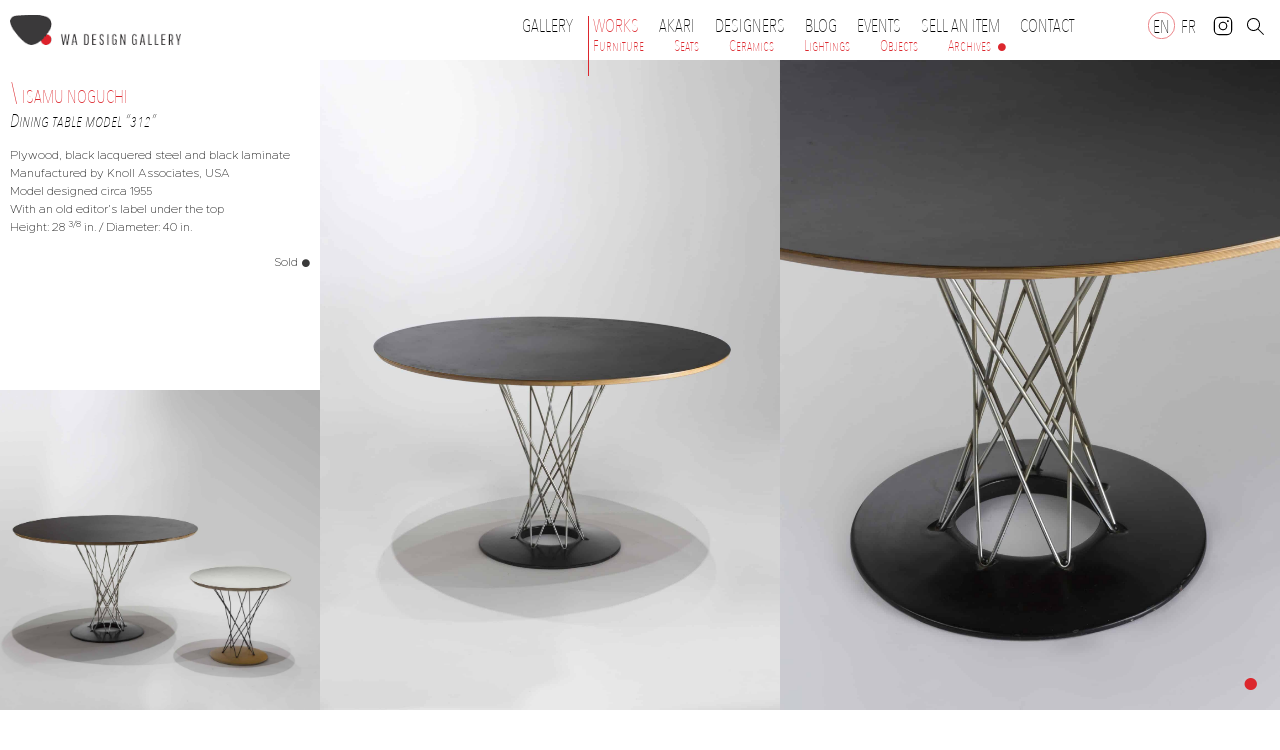

--- FILE ---
content_type: text/html; charset=UTF-8
request_url: https://www.gallery-wa.com/en/furniture/table-312-isamu-noguchi/
body_size: 14778
content:
<!doctype html>
<html lang="en-US" prefix="og: https://ogp.me/ns#">
<head>
	<meta charset="UTF-8">
	<meta name="viewport" content="width=device-width, initial-scale=1">
	<link rel="profile" href="https://gmpg.org/xfn/11">
	<link rel="alternate" hreflang="en" href="https://www.gallery-wa.com/en/archive/table-312-isamu-noguchi/" />
<link rel="alternate" hreflang="fr" href="https://www.gallery-wa.com/archives/table-312-isamu-noguchi-noguchi-isamu/" />
<link rel="alternate" hreflang="x-default" href="https://www.gallery-wa.com/archives/table-312-isamu-noguchi-noguchi-isamu/" />

<!-- Search Engine Optimization by Rank Math PRO - https://rankmath.com/ -->
<title>Dining table model 312 | WA Design Gallery</title>
<meta name="description" content="Plywood, black lacquered steel and black laminate. Manufactured by Knoll Associates, USA. Model designed circa 1955. With an old editor’s label under the top. Height: 28 3/8 in. / Diameter: 40 in."/>
<meta name="robots" content="follow, index, max-snippet:-1, max-video-preview:-1, max-image-preview:large"/>
<link rel="canonical" href="https://www.gallery-wa.com/en/archive/table-312-isamu-noguchi/" />
<meta property="og:locale" content="en_US" />
<meta property="og:type" content="article" />
<meta property="og:title" content="Dining table model 312 | WA Design Gallery" />
<meta property="og:description" content="Plywood, black lacquered steel and black laminate. Manufactured by Knoll Associates, USA. Model designed circa 1955. With an old editor’s label under the top. Height: 28 3/8 in. / Diameter: 40 in." />
<meta property="og:url" content="https://www.gallery-wa.com/en/archive/table-312-isamu-noguchi/" />
<meta property="og:site_name" content="WA Design Gallery" />
<meta property="article:tag" content="Isamu Noguchi" />
<meta property="article:section" content="Archives" />
<meta property="og:updated_time" content="2022-08-28T10:28:49+02:00" />
<meta property="og:image" content="https://www.gallery-wa.com/wp-content/uploads/table-312-isamu-noguchi-724x1024.jpg" />
<meta property="og:image:secure_url" content="https://www.gallery-wa.com/wp-content/uploads/table-312-isamu-noguchi-724x1024.jpg" />
<meta property="og:image:width" content="724" />
<meta property="og:image:height" content="1024" />
<meta property="og:image:alt" content="Dining table model “312”" />
<meta property="og:image:type" content="image/jpeg" />
<meta name="twitter:card" content="summary_large_image" />
<meta name="twitter:title" content="Dining table model 312 | WA Design Gallery" />
<meta name="twitter:description" content="Plywood, black lacquered steel and black laminate. Manufactured by Knoll Associates, USA. Model designed circa 1955. With an old editor’s label under the top. Height: 28 3/8 in. / Diameter: 40 in." />
<meta name="twitter:image" content="https://www.gallery-wa.com/wp-content/uploads/table-312-isamu-noguchi-724x1024.jpg" />
<meta name="twitter:label1" content="Written by" />
<meta name="twitter:data1" content="ADMIN_WA" />
<meta name="twitter:label2" content="Time to read" />
<meta name="twitter:data2" content="Less than a minute" />
<script type="application/ld+json" class="rank-math-schema-pro">{"@context":"https://schema.org","@graph":[{"@type":"BreadcrumbList","@id":"https://www.gallery-wa.com/en/archive/table-312-isamu-noguchi/#breadcrumb","itemListElement":[{"@type":"ListItem","position":"1","item":{"@id":"https://gallery-wa.com","name":"Accueil"}},{"@type":"ListItem","position":"2","item":{"@id":"https://www.gallery-wa.com/en/designers/noguchi-isamu-en/","name":"Isamu Noguchi"}},{"@type":"ListItem","position":"3","item":{"@id":"https://www.gallery-wa.com/en/archive/table-312-isamu-noguchi/","name":"Dining table model \u201c312\u201d"}}]}]}</script>
<!-- /Rank Math WordPress SEO plugin -->

<link rel='dns-prefetch' href='//cdn.jsdelivr.net' />
<link rel="alternate" type="application/rss+xml" title="WA Design Gallery &raquo; Feed" href="https://www.gallery-wa.com/en/feed/" />
<style id='wp-img-auto-sizes-contain-inline-css'>
img:is([sizes=auto i],[sizes^="auto," i]){contain-intrinsic-size:3000px 1500px}
/*# sourceURL=wp-img-auto-sizes-contain-inline-css */
</style>
<link rel='stylesheet' id='wp-block-library-css' href='https://www.gallery-wa.com/wp-includes/css/dist/block-library/style.min.css?ver=6.9' media='all' />
<style id='global-styles-inline-css'>
:root{--wp--preset--aspect-ratio--square: 1;--wp--preset--aspect-ratio--4-3: 4/3;--wp--preset--aspect-ratio--3-4: 3/4;--wp--preset--aspect-ratio--3-2: 3/2;--wp--preset--aspect-ratio--2-3: 2/3;--wp--preset--aspect-ratio--16-9: 16/9;--wp--preset--aspect-ratio--9-16: 9/16;--wp--preset--color--black: #000000;--wp--preset--color--cyan-bluish-gray: #abb8c3;--wp--preset--color--white: #ffffff;--wp--preset--color--pale-pink: #f78da7;--wp--preset--color--vivid-red: #cf2e2e;--wp--preset--color--luminous-vivid-orange: #ff6900;--wp--preset--color--luminous-vivid-amber: #fcb900;--wp--preset--color--light-green-cyan: #7bdcb5;--wp--preset--color--vivid-green-cyan: #00d084;--wp--preset--color--pale-cyan-blue: #8ed1fc;--wp--preset--color--vivid-cyan-blue: #0693e3;--wp--preset--color--vivid-purple: #9b51e0;--wp--preset--gradient--vivid-cyan-blue-to-vivid-purple: linear-gradient(135deg,rgb(6,147,227) 0%,rgb(155,81,224) 100%);--wp--preset--gradient--light-green-cyan-to-vivid-green-cyan: linear-gradient(135deg,rgb(122,220,180) 0%,rgb(0,208,130) 100%);--wp--preset--gradient--luminous-vivid-amber-to-luminous-vivid-orange: linear-gradient(135deg,rgb(252,185,0) 0%,rgb(255,105,0) 100%);--wp--preset--gradient--luminous-vivid-orange-to-vivid-red: linear-gradient(135deg,rgb(255,105,0) 0%,rgb(207,46,46) 100%);--wp--preset--gradient--very-light-gray-to-cyan-bluish-gray: linear-gradient(135deg,rgb(238,238,238) 0%,rgb(169,184,195) 100%);--wp--preset--gradient--cool-to-warm-spectrum: linear-gradient(135deg,rgb(74,234,220) 0%,rgb(151,120,209) 20%,rgb(207,42,186) 40%,rgb(238,44,130) 60%,rgb(251,105,98) 80%,rgb(254,248,76) 100%);--wp--preset--gradient--blush-light-purple: linear-gradient(135deg,rgb(255,206,236) 0%,rgb(152,150,240) 100%);--wp--preset--gradient--blush-bordeaux: linear-gradient(135deg,rgb(254,205,165) 0%,rgb(254,45,45) 50%,rgb(107,0,62) 100%);--wp--preset--gradient--luminous-dusk: linear-gradient(135deg,rgb(255,203,112) 0%,rgb(199,81,192) 50%,rgb(65,88,208) 100%);--wp--preset--gradient--pale-ocean: linear-gradient(135deg,rgb(255,245,203) 0%,rgb(182,227,212) 50%,rgb(51,167,181) 100%);--wp--preset--gradient--electric-grass: linear-gradient(135deg,rgb(202,248,128) 0%,rgb(113,206,126) 100%);--wp--preset--gradient--midnight: linear-gradient(135deg,rgb(2,3,129) 0%,rgb(40,116,252) 100%);--wp--preset--font-size--small: 13px;--wp--preset--font-size--medium: 20px;--wp--preset--font-size--large: 36px;--wp--preset--font-size--x-large: 42px;--wp--preset--spacing--20: 0.44rem;--wp--preset--spacing--30: 0.67rem;--wp--preset--spacing--40: 1rem;--wp--preset--spacing--50: 1.5rem;--wp--preset--spacing--60: 2.25rem;--wp--preset--spacing--70: 3.38rem;--wp--preset--spacing--80: 5.06rem;--wp--preset--shadow--natural: 6px 6px 9px rgba(0, 0, 0, 0.2);--wp--preset--shadow--deep: 12px 12px 50px rgba(0, 0, 0, 0.4);--wp--preset--shadow--sharp: 6px 6px 0px rgba(0, 0, 0, 0.2);--wp--preset--shadow--outlined: 6px 6px 0px -3px rgb(255, 255, 255), 6px 6px rgb(0, 0, 0);--wp--preset--shadow--crisp: 6px 6px 0px rgb(0, 0, 0);}:where(.is-layout-flex){gap: 0.5em;}:where(.is-layout-grid){gap: 0.5em;}body .is-layout-flex{display: flex;}.is-layout-flex{flex-wrap: wrap;align-items: center;}.is-layout-flex > :is(*, div){margin: 0;}body .is-layout-grid{display: grid;}.is-layout-grid > :is(*, div){margin: 0;}:where(.wp-block-columns.is-layout-flex){gap: 2em;}:where(.wp-block-columns.is-layout-grid){gap: 2em;}:where(.wp-block-post-template.is-layout-flex){gap: 1.25em;}:where(.wp-block-post-template.is-layout-grid){gap: 1.25em;}.has-black-color{color: var(--wp--preset--color--black) !important;}.has-cyan-bluish-gray-color{color: var(--wp--preset--color--cyan-bluish-gray) !important;}.has-white-color{color: var(--wp--preset--color--white) !important;}.has-pale-pink-color{color: var(--wp--preset--color--pale-pink) !important;}.has-vivid-red-color{color: var(--wp--preset--color--vivid-red) !important;}.has-luminous-vivid-orange-color{color: var(--wp--preset--color--luminous-vivid-orange) !important;}.has-luminous-vivid-amber-color{color: var(--wp--preset--color--luminous-vivid-amber) !important;}.has-light-green-cyan-color{color: var(--wp--preset--color--light-green-cyan) !important;}.has-vivid-green-cyan-color{color: var(--wp--preset--color--vivid-green-cyan) !important;}.has-pale-cyan-blue-color{color: var(--wp--preset--color--pale-cyan-blue) !important;}.has-vivid-cyan-blue-color{color: var(--wp--preset--color--vivid-cyan-blue) !important;}.has-vivid-purple-color{color: var(--wp--preset--color--vivid-purple) !important;}.has-black-background-color{background-color: var(--wp--preset--color--black) !important;}.has-cyan-bluish-gray-background-color{background-color: var(--wp--preset--color--cyan-bluish-gray) !important;}.has-white-background-color{background-color: var(--wp--preset--color--white) !important;}.has-pale-pink-background-color{background-color: var(--wp--preset--color--pale-pink) !important;}.has-vivid-red-background-color{background-color: var(--wp--preset--color--vivid-red) !important;}.has-luminous-vivid-orange-background-color{background-color: var(--wp--preset--color--luminous-vivid-orange) !important;}.has-luminous-vivid-amber-background-color{background-color: var(--wp--preset--color--luminous-vivid-amber) !important;}.has-light-green-cyan-background-color{background-color: var(--wp--preset--color--light-green-cyan) !important;}.has-vivid-green-cyan-background-color{background-color: var(--wp--preset--color--vivid-green-cyan) !important;}.has-pale-cyan-blue-background-color{background-color: var(--wp--preset--color--pale-cyan-blue) !important;}.has-vivid-cyan-blue-background-color{background-color: var(--wp--preset--color--vivid-cyan-blue) !important;}.has-vivid-purple-background-color{background-color: var(--wp--preset--color--vivid-purple) !important;}.has-black-border-color{border-color: var(--wp--preset--color--black) !important;}.has-cyan-bluish-gray-border-color{border-color: var(--wp--preset--color--cyan-bluish-gray) !important;}.has-white-border-color{border-color: var(--wp--preset--color--white) !important;}.has-pale-pink-border-color{border-color: var(--wp--preset--color--pale-pink) !important;}.has-vivid-red-border-color{border-color: var(--wp--preset--color--vivid-red) !important;}.has-luminous-vivid-orange-border-color{border-color: var(--wp--preset--color--luminous-vivid-orange) !important;}.has-luminous-vivid-amber-border-color{border-color: var(--wp--preset--color--luminous-vivid-amber) !important;}.has-light-green-cyan-border-color{border-color: var(--wp--preset--color--light-green-cyan) !important;}.has-vivid-green-cyan-border-color{border-color: var(--wp--preset--color--vivid-green-cyan) !important;}.has-pale-cyan-blue-border-color{border-color: var(--wp--preset--color--pale-cyan-blue) !important;}.has-vivid-cyan-blue-border-color{border-color: var(--wp--preset--color--vivid-cyan-blue) !important;}.has-vivid-purple-border-color{border-color: var(--wp--preset--color--vivid-purple) !important;}.has-vivid-cyan-blue-to-vivid-purple-gradient-background{background: var(--wp--preset--gradient--vivid-cyan-blue-to-vivid-purple) !important;}.has-light-green-cyan-to-vivid-green-cyan-gradient-background{background: var(--wp--preset--gradient--light-green-cyan-to-vivid-green-cyan) !important;}.has-luminous-vivid-amber-to-luminous-vivid-orange-gradient-background{background: var(--wp--preset--gradient--luminous-vivid-amber-to-luminous-vivid-orange) !important;}.has-luminous-vivid-orange-to-vivid-red-gradient-background{background: var(--wp--preset--gradient--luminous-vivid-orange-to-vivid-red) !important;}.has-very-light-gray-to-cyan-bluish-gray-gradient-background{background: var(--wp--preset--gradient--very-light-gray-to-cyan-bluish-gray) !important;}.has-cool-to-warm-spectrum-gradient-background{background: var(--wp--preset--gradient--cool-to-warm-spectrum) !important;}.has-blush-light-purple-gradient-background{background: var(--wp--preset--gradient--blush-light-purple) !important;}.has-blush-bordeaux-gradient-background{background: var(--wp--preset--gradient--blush-bordeaux) !important;}.has-luminous-dusk-gradient-background{background: var(--wp--preset--gradient--luminous-dusk) !important;}.has-pale-ocean-gradient-background{background: var(--wp--preset--gradient--pale-ocean) !important;}.has-electric-grass-gradient-background{background: var(--wp--preset--gradient--electric-grass) !important;}.has-midnight-gradient-background{background: var(--wp--preset--gradient--midnight) !important;}.has-small-font-size{font-size: var(--wp--preset--font-size--small) !important;}.has-medium-font-size{font-size: var(--wp--preset--font-size--medium) !important;}.has-large-font-size{font-size: var(--wp--preset--font-size--large) !important;}.has-x-large-font-size{font-size: var(--wp--preset--font-size--x-large) !important;}
/*# sourceURL=global-styles-inline-css */
</style>

<style id='classic-theme-styles-inline-css'>
/*! This file is auto-generated */
.wp-block-button__link{color:#fff;background-color:#32373c;border-radius:9999px;box-shadow:none;text-decoration:none;padding:calc(.667em + 2px) calc(1.333em + 2px);font-size:1.125em}.wp-block-file__button{background:#32373c;color:#fff;text-decoration:none}
/*# sourceURL=/wp-includes/css/classic-themes.min.css */
</style>
<link rel='stylesheet' id='jet-engine-frontend-css' href='https://www.gallery-wa.com/wp-content/plugins/jet-engine/assets/css/frontend.css?ver=3.4.4' media='all' />
<link rel='stylesheet' id='wpml-blocks-css' href='https://www.gallery-wa.com/wp-content/plugins/sitepress-multilingual-cms/dist/css/blocks/styles.css?ver=4.6.10' media='all' />
<link rel='stylesheet' id='wa-slider-css' href='https://www.gallery-wa.com/wp-content/plugins/wa-slider/public/css/wa-slider-public.css?ver=1.0.0' media='all' />
<link rel='stylesheet' id='swipper.css-css' href='https://cdn.jsdelivr.net/npm/swiper@8/swiper-bundle.min.css?ver=6.9' media='all' />
<link rel='stylesheet' id='wpml-legacy-horizontal-list-0-css' href='https://www.gallery-wa.com/wp-content/plugins/sitepress-multilingual-cms/templates/language-switchers/legacy-list-horizontal/style.min.css?ver=1' media='all' />
<link rel='stylesheet' id='wpml-menu-item-0-css' href='https://www.gallery-wa.com/wp-content/plugins/sitepress-multilingual-cms/templates/language-switchers/menu-item/style.min.css?ver=1' media='all' />
<link rel='stylesheet' id='hello-elementor-css' href='https://www.gallery-wa.com/wp-content/themes/hello-elementor/style.min.css?ver=2.8.1' media='all' />
<link rel='stylesheet' id='hello-elementor-theme-style-css' href='https://www.gallery-wa.com/wp-content/themes/hello-elementor/theme.min.css?ver=2.8.1' media='all' />
<link rel='stylesheet' id='elementor-frontend-css' href='https://www.gallery-wa.com/wp-content/plugins/elementor/assets/css/frontend-lite.min.css?ver=3.21.5' media='all' />
<link rel='stylesheet' id='elementor-post-6-css' href='https://www.gallery-wa.com/wp-content/uploads/elementor/css/post-6.css?ver=1716028133' media='all' />
<link rel='stylesheet' id='jet-elements-css' href='https://www.gallery-wa.com/wp-content/plugins/jet-elements/assets/css/jet-elements.css?ver=2.6.18' media='all' />
<link rel='stylesheet' id='jet-elements-skin-css' href='https://www.gallery-wa.com/wp-content/plugins/jet-elements/assets/css/jet-elements-skin.css?ver=2.6.18' media='all' />
<link rel='stylesheet' id='elementor-icons-css' href='https://www.gallery-wa.com/wp-content/plugins/elementor/assets/lib/eicons/css/elementor-icons.min.css?ver=5.29.0' media='all' />
<link rel='stylesheet' id='swiper-css' href='https://www.gallery-wa.com/wp-content/plugins/elementor/assets/lib/swiper/v8/css/swiper.min.css?ver=8.4.5' media='all' />
<link rel='stylesheet' id='elementor-pro-css' href='https://www.gallery-wa.com/wp-content/plugins/elementor-pro/assets/css/frontend-lite.min.css?ver=3.21.2' media='all' />
<link rel='stylesheet' id='elementor-global-css' href='https://www.gallery-wa.com/wp-content/uploads/elementor/css/global.css?ver=1716028133' media='all' />
<link rel='stylesheet' id='elementor-post-47-css' href='https://www.gallery-wa.com/wp-content/uploads/elementor/css/post-47.css?ver=1716028133' media='all' />
<link rel='stylesheet' id='elementor-post-28166-css' href='https://www.gallery-wa.com/wp-content/uploads/elementor/css/post-28166.css?ver=1716028133' media='all' />
<link rel='stylesheet' id='elementor-post-28350-css' href='https://www.gallery-wa.com/wp-content/uploads/elementor/css/post-28350.css?ver=1716028134' media='all' />
<link rel='stylesheet' id='elementor-post-810-css' href='https://www.gallery-wa.com/wp-content/uploads/elementor/css/post-810.css?ver=1716028174' media='all' />
<link rel='stylesheet' id='elementor-post-28357-css' href='https://www.gallery-wa.com/wp-content/uploads/elementor/css/post-28357.css?ver=1716032066' media='all' />
<link rel='stylesheet' id='hello-elementor-child-style-css' href='https://www.gallery-wa.com/wp-content/themes/hello-theme-child-master/style.css?ver=1.0.0' media='all' />
<link rel='stylesheet' id='elementor-icons-shared-0-css' href='https://www.gallery-wa.com/wp-content/plugins/elementor/assets/lib/font-awesome/css/fontawesome.min.css?ver=5.15.3' media='all' />
<link rel='stylesheet' id='elementor-icons-fa-solid-css' href='https://www.gallery-wa.com/wp-content/plugins/elementor/assets/lib/font-awesome/css/solid.min.css?ver=5.15.3' media='all' />
<script id="wpml-cookie-js-extra">
var wpml_cookies = {"wp-wpml_current_language":{"value":"en","expires":1,"path":"/"}};
var wpml_cookies = {"wp-wpml_current_language":{"value":"en","expires":1,"path":"/"}};
//# sourceURL=wpml-cookie-js-extra
</script>
<script src="https://www.gallery-wa.com/wp-content/plugins/sitepress-multilingual-cms/res/js/cookies/language-cookie.js?ver=4.6.10" id="wpml-cookie-js" defer data-wp-strategy="defer"></script>
<script src="https://www.gallery-wa.com/wp-includes/js/jquery/jquery.min.js?ver=3.7.1" id="jquery-core-js"></script>
<script src="https://www.gallery-wa.com/wp-includes/js/jquery/jquery-migrate.min.js?ver=3.4.1" id="jquery-migrate-js"></script>
<meta name="generator" content="WPML ver:4.6.10 stt:1,4;" />
<meta name="generator" content="Elementor 3.21.5; features: e_optimized_assets_loading, e_optimized_css_loading, additional_custom_breakpoints; settings: css_print_method-external, google_font-enabled, font_display-auto">
<link rel="icon" href="https://www.gallery-wa.com/wp-content/uploads/WA_Design_Gallery-Fav-150x150.png" sizes="32x32" />
<link rel="icon" href="https://www.gallery-wa.com/wp-content/uploads/WA_Design_Gallery-Fav-300x300.png" sizes="192x192" />
<link rel="apple-touch-icon" href="https://www.gallery-wa.com/wp-content/uploads/WA_Design_Gallery-Fav-300x300.png" />
<meta name="msapplication-TileImage" content="https://www.gallery-wa.com/wp-content/uploads/WA_Design_Gallery-Fav-300x300.png" />
</head>
<body class="wp-singular post-template-default single single-post postid-25777 single-format-standard wp-custom-logo wp-theme-hello-elementor wp-child-theme-hello-theme-child-master elementor-default elementor-kit-6 elementor-page-28350">


<a class="skip-link screen-reader-text" href="#content">Skip to content</a>

		<div data-elementor-type="header" data-elementor-id="47" class="elementor elementor-47 elementor-location-header" data-elementor-post-type="elementor_library">
					<section class="elementor-section elementor-top-section elementor-element elementor-element-e1d03fb elementor-section-full_width elementor-section-height-min-height elementor-section-height-default elementor-section-items-middle" data-id="e1d03fb" data-element_type="section" id="header" data-settings="{&quot;background_background&quot;:&quot;classic&quot;,&quot;jet_parallax_layout_list&quot;:[]}">
						<div class="elementor-container elementor-column-gap-default">
					<div class="elementor-column elementor-col-100 elementor-top-column elementor-element elementor-element-5bc5c7e" data-id="5bc5c7e" data-element_type="column">
			<div class="elementor-widget-wrap elementor-element-populated">
						<div class="elementor-element elementor-element-c213a1c elementor-widget__width-auto elementor-widget-mobile__width-auto elementor-widget elementor-widget-image" data-id="c213a1c" data-element_type="widget" data-widget_type="image.default">
				<div class="elementor-widget-container">
			<style>/*! elementor - v3.21.0 - 08-05-2024 */
.elementor-widget-image{text-align:center}.elementor-widget-image a{display:inline-block}.elementor-widget-image a img[src$=".svg"]{width:48px}.elementor-widget-image img{vertical-align:middle;display:inline-block}</style>											<a href="https://www.gallery-wa.com/en/">
							<img width="200" height="35" src="https://www.gallery-wa.com/wp-content/uploads/2022/04/LOGO-WA-DESIGN-GALLERY-200.png" class="attachment-large size-large wp-image-149" alt="" />								</a>
													</div>
				</div>
				<div class="elementor-element elementor-element-e65b9fe elementor-search-form--skin-full_screen elementor-widget__width-auto elementor-widget elementor-widget-search-form" data-id="e65b9fe" data-element_type="widget" data-settings="{&quot;skin&quot;:&quot;full_screen&quot;}" data-widget_type="search-form.default">
				<div class="elementor-widget-container">
			<link rel="stylesheet" href="https://www.gallery-wa.com/wp-content/plugins/elementor-pro/assets/css/widget-theme-elements.min.css">		<search role="search">
			<form class="elementor-search-form" action="https://www.gallery-wa.com/en/" method="get">
												<div class="elementor-search-form__toggle" tabindex="0" role="button">
					<i aria-hidden="true" class="fas fa-search"></i>					<span class="elementor-screen-only">Search</span>
				</div>
								<div class="elementor-search-form__container">
					<label class="elementor-screen-only" for="elementor-search-form-e65b9fe">Search</label>

					
					<input id="elementor-search-form-e65b9fe" placeholder="Rechercher ..." class="elementor-search-form__input" type="search" name="s" value="">
					<input type='hidden' name='lang' value='en' />
					
										<div class="dialog-lightbox-close-button dialog-close-button" role="button" tabindex="0">
						<i aria-hidden="true" class="eicon-close"></i>						<span class="elementor-screen-only">Close this search box.</span>
					</div>
									</div>
			</form>
		</search>
				</div>
				</div>
				<div class="elementor-element elementor-element-40c700e elementor-nav-menu--stretch elementor-widget__width-auto elementor-hidden-desktop elementor-nav-menu--dropdown-tablet elementor-nav-menu__text-align-aside elementor-nav-menu--toggle elementor-nav-menu--burger elementor-widget elementor-widget-nav-menu" data-id="40c700e" data-element_type="widget" id="header-menu-custom" data-settings="{&quot;full_width&quot;:&quot;stretch&quot;,&quot;submenu_icon&quot;:{&quot;value&quot;:&quot;&lt;i class=\&quot;fas fa-circle\&quot;&gt;&lt;\/i&gt;&quot;,&quot;library&quot;:&quot;fa-solid&quot;},&quot;layout&quot;:&quot;horizontal&quot;,&quot;toggle&quot;:&quot;burger&quot;}" data-widget_type="nav-menu.default">
				<div class="elementor-widget-container">
			<link rel="stylesheet" href="https://www.gallery-wa.com/wp-content/plugins/elementor-pro/assets/css/widget-nav-menu.min.css">			<nav class="elementor-nav-menu--main elementor-nav-menu__container elementor-nav-menu--layout-horizontal e--pointer-none">
				<ul id="menu-1-40c700e" class="elementor-nav-menu"><li class="menu-item menu-item-type-post_type menu-item-object-page menu-item-26615"><a href="https://www.gallery-wa.com/en/gallery/" class="elementor-item">Gallery</a></li>
<li class="menu-item menu-item-type-post_type menu-item-object-page menu-item-has-children menu-item-26616"><a href="https://www.gallery-wa.com/en/works/" class="elementor-item">Works</a>
<ul class="sub-menu elementor-nav-menu--dropdown">
	<li class="menu-item menu-item-type-taxonomy menu-item-object-category current-post-ancestor current-menu-parent current-post-parent menu-item-26620"><a href="https://www.gallery-wa.com/en/furniture/" class="elementor-sub-item">Furniture</a></li>
	<li class="menu-item menu-item-type-taxonomy menu-item-object-category menu-item-26617"><a href="https://www.gallery-wa.com/en/seats/" class="elementor-sub-item">Seats</a></li>
	<li class="menu-item menu-item-type-taxonomy menu-item-object-category menu-item-26618"><a href="https://www.gallery-wa.com/en/ceramics/" class="elementor-sub-item">Ceramics</a></li>
	<li class="menu-item menu-item-type-taxonomy menu-item-object-category menu-item-26619"><a href="https://www.gallery-wa.com/en/lightings/" class="elementor-sub-item">Lightings</a></li>
	<li class="menu-item menu-item-type-taxonomy menu-item-object-category menu-item-26621"><a href="https://www.gallery-wa.com/en/objects/" class="elementor-sub-item">Objects</a></li>
	<li class="menu-item menu-item-type-taxonomy menu-item-object-category current-post-ancestor current-menu-parent current-post-parent menu-item-26622"><a href="https://www.gallery-wa.com/en/archive/" class="elementor-sub-item">Archives</a></li>
</ul>
</li>
<li class="menu-item menu-item-type-taxonomy menu-item-object-category menu-item-30416"><a href="https://www.gallery-wa.com/en/akari-lamps/" class="elementor-item">Akari</a></li>
<li class="menu-designers menu-item menu-item-type-post_type menu-item-object-page menu-item-has-children menu-item-26624"><a href="https://www.gallery-wa.com/en/designers/" class="elementor-item">Designers</a>
<ul class="sub-menu elementor-nav-menu--dropdown">
	<li class="menu-item menu-item-type-post_type menu-item-object-page menu-item-30108"><a href="https://www.gallery-wa.com/en/japanese-designers/" class="elementor-sub-item">Japan</a></li>
	<li class="menu-item menu-item-type-post_type menu-item-object-page menu-item-30109"><a href="https://www.gallery-wa.com/en/french-designers/" class="elementor-sub-item">France</a></li>
	<li class="menu-item menu-item-type-post_type menu-item-object-page menu-item-30057"><a href="https://www.gallery-wa.com/en/american-designers/" class="elementor-sub-item">United-States</a></li>
</ul>
</li>
<li class="menu-item menu-item-type-post_type_archive menu-item-object-blog menu-item-35495"><a href="https://www.gallery-wa.com/en/blog/" class="elementor-item">Blog</a></li>
<li class="menu-item menu-item-type-post_type menu-item-object-page menu-item-has-children menu-item-26625"><a href="https://www.gallery-wa.com/en/events/" class="elementor-item">Events</a>
<ul class="sub-menu elementor-nav-menu--dropdown">
	<li class="menu-item menu-item-type-post_type menu-item-object-page menu-item-26626"><a href="https://www.gallery-wa.com/en/events/fairs/" class="elementor-sub-item">Fairs</a></li>
	<li class="menu-item menu-item-type-post_type menu-item-object-page menu-item-26627"><a href="https://www.gallery-wa.com/en/events/exhibitions/akari-the-paths-of-light/" class="elementor-sub-item">Exhibitions</a></li>
</ul>
</li>
<li class="menu-item menu-item-type-post_type menu-item-object-page menu-item-26630"><a href="https://www.gallery-wa.com/en/sell-an-item/" class="elementor-item">Sell an item</a></li>
<li class="menu-item menu-item-type-post_type menu-item-object-page menu-item-26631"><a href="https://www.gallery-wa.com/en/contact/" class="elementor-item">Contact</a></li>
<li class="custom-search mobile menu-item menu-item-type-custom menu-item-object-custom menu-item-30417"><a class="elementor-item"><svg xmlns="http://www.w3.org/2000/svg" xmlns:xlink="http://www.w3.org/1999/xlink" aria-hidden="true" role="img" class="iconify iconify--mdi-light" width="32" height="32" preserveAspectRatio="xMidYMid meet" viewBox="0 0 24 24"><path fill="currentColor" d="M9.5 4a6.5 6.5 0 0 1 4.932 10.734l5.644 5.644l-.707.707l-5.645-5.645A6.5 6.5 0 1 1 9.5 4Zm0 1a5.5 5.5 0 1 0 0 11a5.5 5.5 0 0 0 0-11Z"></path></svg></a></li>
<li class="mobile instagram menu-item menu-item-type-custom menu-item-object-custom menu-item-30418"><a target="_blank" href="https://www.instagram.com/wadesigngallery/" class="elementor-item"><svg width="24" height="24" viewBox="0 0 256 256"><path fill="currentColor" d="M128 82a46 46 0 1 0 46 46a46 46 0 0 0-46-46Zm0 80a34 34 0 1 1 34-34a34.1 34.1 0 0 1-34 34Zm44-132H84a54 54 0 0 0-54 54v88a54 54 0 0 0 54 54h88a54 54 0 0 0 54-54V84a54 54 0 0 0-54-54Zm42 142a42 42 0 0 1-42 42H84a42 42 0 0 1-42-42V84a42 42 0 0 1 42-42h88a42 42 0 0 1 42 42Zm-24-96a10 10 0 1 1-10-10a10 10 0 0 1 10 10Z"></path></svg></a></li>
<li class="adresse-mobile menu-item menu-item-type-custom menu-item-object-custom menu-item-31828"><a target="_blank" href="https://goo.gl/maps/rizx8cbBHFUgY4BM9" class="elementor-item">26 Place des Vosges &#8211; 75003 Paris,<br>by appointement</a></li>
<li class="menu-item wpml-ls-slot-3 wpml-ls-item wpml-ls-item-en wpml-ls-current-language wpml-ls-menu-item wpml-ls-first-item menu-item-type-wpml_ls_menu_item menu-item-object-wpml_ls_menu_item menu-item-wpml-ls-3-en"><a href="https://www.gallery-wa.com/en/archive/table-312-isamu-noguchi/" title="EN" class="elementor-item"><span class="wpml-ls-native" lang="en">EN</span></a></li>
<li class="menu-item wpml-ls-slot-3 wpml-ls-item wpml-ls-item-fr wpml-ls-menu-item wpml-ls-last-item menu-item-type-wpml_ls_menu_item menu-item-object-wpml_ls_menu_item menu-item-wpml-ls-3-fr"><a href="https://www.gallery-wa.com/archives/table-312-isamu-noguchi-noguchi-isamu/" title="FR" class="elementor-item"><span class="wpml-ls-native" lang="fr">FR</span></a></li>
</ul>			</nav>
					<div class="elementor-menu-toggle" role="button" tabindex="0" aria-label="Menu Toggle" aria-expanded="false">
			<span class="elementor-menu-toggle__icon--open"><svg width="32" height="32" viewBox="0 0 24 24"><path fill="currentColor" d="M3 8V7h17v1H3Zm17 4v1H3v-1h17ZM3 17h17v1H3v-1Z"></path></svg></span><span class="elementor-menu-toggle__icon--close"><svg width="32" height="32" viewBox="0 0 24 24"><path fill="currentColor" d="M5 13v-1h13.01L18 13H5Z"></path></svg></span>			<span class="elementor-screen-only">Menu</span>
		</div>
					<nav class="elementor-nav-menu--dropdown elementor-nav-menu__container" aria-hidden="true">
				<ul id="menu-2-40c700e" class="elementor-nav-menu"><li class="menu-item menu-item-type-post_type menu-item-object-page menu-item-26615"><a href="https://www.gallery-wa.com/en/gallery/" class="elementor-item" tabindex="-1">Gallery</a></li>
<li class="menu-item menu-item-type-post_type menu-item-object-page menu-item-has-children menu-item-26616"><a href="https://www.gallery-wa.com/en/works/" class="elementor-item" tabindex="-1">Works</a>
<ul class="sub-menu elementor-nav-menu--dropdown">
	<li class="menu-item menu-item-type-taxonomy menu-item-object-category current-post-ancestor current-menu-parent current-post-parent menu-item-26620"><a href="https://www.gallery-wa.com/en/furniture/" class="elementor-sub-item" tabindex="-1">Furniture</a></li>
	<li class="menu-item menu-item-type-taxonomy menu-item-object-category menu-item-26617"><a href="https://www.gallery-wa.com/en/seats/" class="elementor-sub-item" tabindex="-1">Seats</a></li>
	<li class="menu-item menu-item-type-taxonomy menu-item-object-category menu-item-26618"><a href="https://www.gallery-wa.com/en/ceramics/" class="elementor-sub-item" tabindex="-1">Ceramics</a></li>
	<li class="menu-item menu-item-type-taxonomy menu-item-object-category menu-item-26619"><a href="https://www.gallery-wa.com/en/lightings/" class="elementor-sub-item" tabindex="-1">Lightings</a></li>
	<li class="menu-item menu-item-type-taxonomy menu-item-object-category menu-item-26621"><a href="https://www.gallery-wa.com/en/objects/" class="elementor-sub-item" tabindex="-1">Objects</a></li>
	<li class="menu-item menu-item-type-taxonomy menu-item-object-category current-post-ancestor current-menu-parent current-post-parent menu-item-26622"><a href="https://www.gallery-wa.com/en/archive/" class="elementor-sub-item" tabindex="-1">Archives</a></li>
</ul>
</li>
<li class="menu-item menu-item-type-taxonomy menu-item-object-category menu-item-30416"><a href="https://www.gallery-wa.com/en/akari-lamps/" class="elementor-item" tabindex="-1">Akari</a></li>
<li class="menu-designers menu-item menu-item-type-post_type menu-item-object-page menu-item-has-children menu-item-26624"><a href="https://www.gallery-wa.com/en/designers/" class="elementor-item" tabindex="-1">Designers</a>
<ul class="sub-menu elementor-nav-menu--dropdown">
	<li class="menu-item menu-item-type-post_type menu-item-object-page menu-item-30108"><a href="https://www.gallery-wa.com/en/japanese-designers/" class="elementor-sub-item" tabindex="-1">Japan</a></li>
	<li class="menu-item menu-item-type-post_type menu-item-object-page menu-item-30109"><a href="https://www.gallery-wa.com/en/french-designers/" class="elementor-sub-item" tabindex="-1">France</a></li>
	<li class="menu-item menu-item-type-post_type menu-item-object-page menu-item-30057"><a href="https://www.gallery-wa.com/en/american-designers/" class="elementor-sub-item" tabindex="-1">United-States</a></li>
</ul>
</li>
<li class="menu-item menu-item-type-post_type_archive menu-item-object-blog menu-item-35495"><a href="https://www.gallery-wa.com/en/blog/" class="elementor-item" tabindex="-1">Blog</a></li>
<li class="menu-item menu-item-type-post_type menu-item-object-page menu-item-has-children menu-item-26625"><a href="https://www.gallery-wa.com/en/events/" class="elementor-item" tabindex="-1">Events</a>
<ul class="sub-menu elementor-nav-menu--dropdown">
	<li class="menu-item menu-item-type-post_type menu-item-object-page menu-item-26626"><a href="https://www.gallery-wa.com/en/events/fairs/" class="elementor-sub-item" tabindex="-1">Fairs</a></li>
	<li class="menu-item menu-item-type-post_type menu-item-object-page menu-item-26627"><a href="https://www.gallery-wa.com/en/events/exhibitions/akari-the-paths-of-light/" class="elementor-sub-item" tabindex="-1">Exhibitions</a></li>
</ul>
</li>
<li class="menu-item menu-item-type-post_type menu-item-object-page menu-item-26630"><a href="https://www.gallery-wa.com/en/sell-an-item/" class="elementor-item" tabindex="-1">Sell an item</a></li>
<li class="menu-item menu-item-type-post_type menu-item-object-page menu-item-26631"><a href="https://www.gallery-wa.com/en/contact/" class="elementor-item" tabindex="-1">Contact</a></li>
<li class="custom-search mobile menu-item menu-item-type-custom menu-item-object-custom menu-item-30417"><a class="elementor-item" tabindex="-1"><svg xmlns="http://www.w3.org/2000/svg" xmlns:xlink="http://www.w3.org/1999/xlink" aria-hidden="true" role="img" class="iconify iconify--mdi-light" width="32" height="32" preserveAspectRatio="xMidYMid meet" viewBox="0 0 24 24"><path fill="currentColor" d="M9.5 4a6.5 6.5 0 0 1 4.932 10.734l5.644 5.644l-.707.707l-5.645-5.645A6.5 6.5 0 1 1 9.5 4Zm0 1a5.5 5.5 0 1 0 0 11a5.5 5.5 0 0 0 0-11Z"></path></svg></a></li>
<li class="mobile instagram menu-item menu-item-type-custom menu-item-object-custom menu-item-30418"><a target="_blank" href="https://www.instagram.com/wadesigngallery/" class="elementor-item" tabindex="-1"><svg width="24" height="24" viewBox="0 0 256 256"><path fill="currentColor" d="M128 82a46 46 0 1 0 46 46a46 46 0 0 0-46-46Zm0 80a34 34 0 1 1 34-34a34.1 34.1 0 0 1-34 34Zm44-132H84a54 54 0 0 0-54 54v88a54 54 0 0 0 54 54h88a54 54 0 0 0 54-54V84a54 54 0 0 0-54-54Zm42 142a42 42 0 0 1-42 42H84a42 42 0 0 1-42-42V84a42 42 0 0 1 42-42h88a42 42 0 0 1 42 42Zm-24-96a10 10 0 1 1-10-10a10 10 0 0 1 10 10Z"></path></svg></a></li>
<li class="adresse-mobile menu-item menu-item-type-custom menu-item-object-custom menu-item-31828"><a target="_blank" href="https://goo.gl/maps/rizx8cbBHFUgY4BM9" class="elementor-item" tabindex="-1">26 Place des Vosges &#8211; 75003 Paris,<br>by appointement</a></li>
<li class="menu-item wpml-ls-slot-3 wpml-ls-item wpml-ls-item-en wpml-ls-current-language wpml-ls-menu-item wpml-ls-first-item menu-item-type-wpml_ls_menu_item menu-item-object-wpml_ls_menu_item menu-item-wpml-ls-3-en"><a href="https://www.gallery-wa.com/en/archive/table-312-isamu-noguchi/" title="EN" class="elementor-item" tabindex="-1"><span class="wpml-ls-native" lang="en">EN</span></a></li>
<li class="menu-item wpml-ls-slot-3 wpml-ls-item wpml-ls-item-fr wpml-ls-menu-item wpml-ls-last-item menu-item-type-wpml_ls_menu_item menu-item-object-wpml_ls_menu_item menu-item-wpml-ls-3-fr"><a href="https://www.gallery-wa.com/archives/table-312-isamu-noguchi-noguchi-isamu/" title="FR" class="elementor-item" tabindex="-1"><span class="wpml-ls-native" lang="fr">FR</span></a></li>
</ul>			</nav>
				</div>
				</div>
				<section class="elementor-section elementor-inner-section elementor-element elementor-element-e8c17e3 elementor-hidden-tablet elementor-hidden-mobile elementor-section-boxed elementor-section-height-default elementor-section-height-default" data-id="e8c17e3" data-element_type="section" data-settings="{&quot;jet_parallax_layout_list&quot;:[]}">
						<div class="elementor-container elementor-column-gap-default">
					<div class="elementor-column elementor-col-100 elementor-inner-column elementor-element elementor-element-8c7a05d" data-id="8c7a05d" data-element_type="column">
			<div class="elementor-widget-wrap elementor-element-populated">
						<div class="elementor-element elementor-element-a1ed30e elementor-widget__width-auto elementor-nav-menu--stretch elementor-nav-menu--dropdown-tablet elementor-nav-menu__text-align-aside elementor-nav-menu--toggle elementor-nav-menu--burger elementor-widget elementor-widget-nav-menu" data-id="a1ed30e" data-element_type="widget" id="el-header" data-settings="{&quot;submenu_icon&quot;:{&quot;value&quot;:&quot;&lt;i class=\&quot;\&quot;&gt;&lt;\/i&gt;&quot;,&quot;library&quot;:&quot;&quot;},&quot;full_width&quot;:&quot;stretch&quot;,&quot;layout&quot;:&quot;horizontal&quot;,&quot;toggle&quot;:&quot;burger&quot;}" data-widget_type="nav-menu.default">
				<div class="elementor-widget-container">
						<nav class="elementor-nav-menu--main elementor-nav-menu__container elementor-nav-menu--layout-horizontal e--pointer-none">
				<ul id="menu-1-a1ed30e" class="elementor-nav-menu"><li class="menu-item menu-item-type-post_type menu-item-object-page menu-item-26615"><a href="https://www.gallery-wa.com/en/gallery/" class="elementor-item">Gallery</a></li>
<li class="menu-item menu-item-type-post_type menu-item-object-page menu-item-has-children menu-item-26616"><a href="https://www.gallery-wa.com/en/works/" class="elementor-item">Works</a>
<ul class="sub-menu elementor-nav-menu--dropdown">
	<li class="menu-item menu-item-type-taxonomy menu-item-object-category current-post-ancestor current-menu-parent current-post-parent menu-item-26620"><a href="https://www.gallery-wa.com/en/furniture/" class="elementor-sub-item">Furniture</a></li>
	<li class="menu-item menu-item-type-taxonomy menu-item-object-category menu-item-26617"><a href="https://www.gallery-wa.com/en/seats/" class="elementor-sub-item">Seats</a></li>
	<li class="menu-item menu-item-type-taxonomy menu-item-object-category menu-item-26618"><a href="https://www.gallery-wa.com/en/ceramics/" class="elementor-sub-item">Ceramics</a></li>
	<li class="menu-item menu-item-type-taxonomy menu-item-object-category menu-item-26619"><a href="https://www.gallery-wa.com/en/lightings/" class="elementor-sub-item">Lightings</a></li>
	<li class="menu-item menu-item-type-taxonomy menu-item-object-category menu-item-26621"><a href="https://www.gallery-wa.com/en/objects/" class="elementor-sub-item">Objects</a></li>
	<li class="menu-item menu-item-type-taxonomy menu-item-object-category current-post-ancestor current-menu-parent current-post-parent menu-item-26622"><a href="https://www.gallery-wa.com/en/archive/" class="elementor-sub-item">Archives</a></li>
</ul>
</li>
<li class="menu-item menu-item-type-taxonomy menu-item-object-category menu-item-30416"><a href="https://www.gallery-wa.com/en/akari-lamps/" class="elementor-item">Akari</a></li>
<li class="menu-designers menu-item menu-item-type-post_type menu-item-object-page menu-item-has-children menu-item-26624"><a href="https://www.gallery-wa.com/en/designers/" class="elementor-item">Designers</a>
<ul class="sub-menu elementor-nav-menu--dropdown">
	<li class="menu-item menu-item-type-post_type menu-item-object-page menu-item-30108"><a href="https://www.gallery-wa.com/en/japanese-designers/" class="elementor-sub-item">Japan</a></li>
	<li class="menu-item menu-item-type-post_type menu-item-object-page menu-item-30109"><a href="https://www.gallery-wa.com/en/french-designers/" class="elementor-sub-item">France</a></li>
	<li class="menu-item menu-item-type-post_type menu-item-object-page menu-item-30057"><a href="https://www.gallery-wa.com/en/american-designers/" class="elementor-sub-item">United-States</a></li>
</ul>
</li>
<li class="menu-item menu-item-type-post_type_archive menu-item-object-blog menu-item-35495"><a href="https://www.gallery-wa.com/en/blog/" class="elementor-item">Blog</a></li>
<li class="menu-item menu-item-type-post_type menu-item-object-page menu-item-has-children menu-item-26625"><a href="https://www.gallery-wa.com/en/events/" class="elementor-item">Events</a>
<ul class="sub-menu elementor-nav-menu--dropdown">
	<li class="menu-item menu-item-type-post_type menu-item-object-page menu-item-26626"><a href="https://www.gallery-wa.com/en/events/fairs/" class="elementor-sub-item">Fairs</a></li>
	<li class="menu-item menu-item-type-post_type menu-item-object-page menu-item-26627"><a href="https://www.gallery-wa.com/en/events/exhibitions/akari-the-paths-of-light/" class="elementor-sub-item">Exhibitions</a></li>
</ul>
</li>
<li class="menu-item menu-item-type-post_type menu-item-object-page menu-item-26630"><a href="https://www.gallery-wa.com/en/sell-an-item/" class="elementor-item">Sell an item</a></li>
<li class="menu-item menu-item-type-post_type menu-item-object-page menu-item-26631"><a href="https://www.gallery-wa.com/en/contact/" class="elementor-item">Contact</a></li>
<li class="custom-search mobile menu-item menu-item-type-custom menu-item-object-custom menu-item-30417"><a class="elementor-item"><svg xmlns="http://www.w3.org/2000/svg" xmlns:xlink="http://www.w3.org/1999/xlink" aria-hidden="true" role="img" class="iconify iconify--mdi-light" width="32" height="32" preserveAspectRatio="xMidYMid meet" viewBox="0 0 24 24"><path fill="currentColor" d="M9.5 4a6.5 6.5 0 0 1 4.932 10.734l5.644 5.644l-.707.707l-5.645-5.645A6.5 6.5 0 1 1 9.5 4Zm0 1a5.5 5.5 0 1 0 0 11a5.5 5.5 0 0 0 0-11Z"></path></svg></a></li>
<li class="mobile instagram menu-item menu-item-type-custom menu-item-object-custom menu-item-30418"><a target="_blank" href="https://www.instagram.com/wadesigngallery/" class="elementor-item"><svg width="24" height="24" viewBox="0 0 256 256"><path fill="currentColor" d="M128 82a46 46 0 1 0 46 46a46 46 0 0 0-46-46Zm0 80a34 34 0 1 1 34-34a34.1 34.1 0 0 1-34 34Zm44-132H84a54 54 0 0 0-54 54v88a54 54 0 0 0 54 54h88a54 54 0 0 0 54-54V84a54 54 0 0 0-54-54Zm42 142a42 42 0 0 1-42 42H84a42 42 0 0 1-42-42V84a42 42 0 0 1 42-42h88a42 42 0 0 1 42 42Zm-24-96a10 10 0 1 1-10-10a10 10 0 0 1 10 10Z"></path></svg></a></li>
<li class="adresse-mobile menu-item menu-item-type-custom menu-item-object-custom menu-item-31828"><a target="_blank" href="https://goo.gl/maps/rizx8cbBHFUgY4BM9" class="elementor-item">26 Place des Vosges &#8211; 75003 Paris,<br>by appointement</a></li>
<li class="menu-item wpml-ls-slot-3 wpml-ls-item wpml-ls-item-en wpml-ls-current-language wpml-ls-menu-item wpml-ls-first-item menu-item-type-wpml_ls_menu_item menu-item-object-wpml_ls_menu_item menu-item-wpml-ls-3-en"><a href="https://www.gallery-wa.com/en/archive/table-312-isamu-noguchi/" title="EN" class="elementor-item"><span class="wpml-ls-native" lang="en">EN</span></a></li>
<li class="menu-item wpml-ls-slot-3 wpml-ls-item wpml-ls-item-fr wpml-ls-menu-item wpml-ls-last-item menu-item-type-wpml_ls_menu_item menu-item-object-wpml_ls_menu_item menu-item-wpml-ls-3-fr"><a href="https://www.gallery-wa.com/archives/table-312-isamu-noguchi-noguchi-isamu/" title="FR" class="elementor-item"><span class="wpml-ls-native" lang="fr">FR</span></a></li>
</ul>			</nav>
					<div class="elementor-menu-toggle" role="button" tabindex="0" aria-label="Menu Toggle" aria-expanded="false">
			<span class="elementor-menu-toggle__icon--open"><svg width="32" height="32" viewBox="0 0 24 24"><path fill="currentColor" d="M3 8V7h17v1H3Zm17 4v1H3v-1h17ZM3 17h17v1H3v-1Z"></path></svg></span><span class="elementor-menu-toggle__icon--close"><svg width="32" height="32" viewBox="0 0 24 24"><path fill="currentColor" d="M5 13v-1h13.01L18 13H5Z"></path></svg></span>			<span class="elementor-screen-only">Menu</span>
		</div>
					<nav class="elementor-nav-menu--dropdown elementor-nav-menu__container" aria-hidden="true">
				<ul id="menu-2-a1ed30e" class="elementor-nav-menu"><li class="menu-item menu-item-type-post_type menu-item-object-page menu-item-26615"><a href="https://www.gallery-wa.com/en/gallery/" class="elementor-item" tabindex="-1">Gallery</a></li>
<li class="menu-item menu-item-type-post_type menu-item-object-page menu-item-has-children menu-item-26616"><a href="https://www.gallery-wa.com/en/works/" class="elementor-item" tabindex="-1">Works</a>
<ul class="sub-menu elementor-nav-menu--dropdown">
	<li class="menu-item menu-item-type-taxonomy menu-item-object-category current-post-ancestor current-menu-parent current-post-parent menu-item-26620"><a href="https://www.gallery-wa.com/en/furniture/" class="elementor-sub-item" tabindex="-1">Furniture</a></li>
	<li class="menu-item menu-item-type-taxonomy menu-item-object-category menu-item-26617"><a href="https://www.gallery-wa.com/en/seats/" class="elementor-sub-item" tabindex="-1">Seats</a></li>
	<li class="menu-item menu-item-type-taxonomy menu-item-object-category menu-item-26618"><a href="https://www.gallery-wa.com/en/ceramics/" class="elementor-sub-item" tabindex="-1">Ceramics</a></li>
	<li class="menu-item menu-item-type-taxonomy menu-item-object-category menu-item-26619"><a href="https://www.gallery-wa.com/en/lightings/" class="elementor-sub-item" tabindex="-1">Lightings</a></li>
	<li class="menu-item menu-item-type-taxonomy menu-item-object-category menu-item-26621"><a href="https://www.gallery-wa.com/en/objects/" class="elementor-sub-item" tabindex="-1">Objects</a></li>
	<li class="menu-item menu-item-type-taxonomy menu-item-object-category current-post-ancestor current-menu-parent current-post-parent menu-item-26622"><a href="https://www.gallery-wa.com/en/archive/" class="elementor-sub-item" tabindex="-1">Archives</a></li>
</ul>
</li>
<li class="menu-item menu-item-type-taxonomy menu-item-object-category menu-item-30416"><a href="https://www.gallery-wa.com/en/akari-lamps/" class="elementor-item" tabindex="-1">Akari</a></li>
<li class="menu-designers menu-item menu-item-type-post_type menu-item-object-page menu-item-has-children menu-item-26624"><a href="https://www.gallery-wa.com/en/designers/" class="elementor-item" tabindex="-1">Designers</a>
<ul class="sub-menu elementor-nav-menu--dropdown">
	<li class="menu-item menu-item-type-post_type menu-item-object-page menu-item-30108"><a href="https://www.gallery-wa.com/en/japanese-designers/" class="elementor-sub-item" tabindex="-1">Japan</a></li>
	<li class="menu-item menu-item-type-post_type menu-item-object-page menu-item-30109"><a href="https://www.gallery-wa.com/en/french-designers/" class="elementor-sub-item" tabindex="-1">France</a></li>
	<li class="menu-item menu-item-type-post_type menu-item-object-page menu-item-30057"><a href="https://www.gallery-wa.com/en/american-designers/" class="elementor-sub-item" tabindex="-1">United-States</a></li>
</ul>
</li>
<li class="menu-item menu-item-type-post_type_archive menu-item-object-blog menu-item-35495"><a href="https://www.gallery-wa.com/en/blog/" class="elementor-item" tabindex="-1">Blog</a></li>
<li class="menu-item menu-item-type-post_type menu-item-object-page menu-item-has-children menu-item-26625"><a href="https://www.gallery-wa.com/en/events/" class="elementor-item" tabindex="-1">Events</a>
<ul class="sub-menu elementor-nav-menu--dropdown">
	<li class="menu-item menu-item-type-post_type menu-item-object-page menu-item-26626"><a href="https://www.gallery-wa.com/en/events/fairs/" class="elementor-sub-item" tabindex="-1">Fairs</a></li>
	<li class="menu-item menu-item-type-post_type menu-item-object-page menu-item-26627"><a href="https://www.gallery-wa.com/en/events/exhibitions/akari-the-paths-of-light/" class="elementor-sub-item" tabindex="-1">Exhibitions</a></li>
</ul>
</li>
<li class="menu-item menu-item-type-post_type menu-item-object-page menu-item-26630"><a href="https://www.gallery-wa.com/en/sell-an-item/" class="elementor-item" tabindex="-1">Sell an item</a></li>
<li class="menu-item menu-item-type-post_type menu-item-object-page menu-item-26631"><a href="https://www.gallery-wa.com/en/contact/" class="elementor-item" tabindex="-1">Contact</a></li>
<li class="custom-search mobile menu-item menu-item-type-custom menu-item-object-custom menu-item-30417"><a class="elementor-item" tabindex="-1"><svg xmlns="http://www.w3.org/2000/svg" xmlns:xlink="http://www.w3.org/1999/xlink" aria-hidden="true" role="img" class="iconify iconify--mdi-light" width="32" height="32" preserveAspectRatio="xMidYMid meet" viewBox="0 0 24 24"><path fill="currentColor" d="M9.5 4a6.5 6.5 0 0 1 4.932 10.734l5.644 5.644l-.707.707l-5.645-5.645A6.5 6.5 0 1 1 9.5 4Zm0 1a5.5 5.5 0 1 0 0 11a5.5 5.5 0 0 0 0-11Z"></path></svg></a></li>
<li class="mobile instagram menu-item menu-item-type-custom menu-item-object-custom menu-item-30418"><a target="_blank" href="https://www.instagram.com/wadesigngallery/" class="elementor-item" tabindex="-1"><svg width="24" height="24" viewBox="0 0 256 256"><path fill="currentColor" d="M128 82a46 46 0 1 0 46 46a46 46 0 0 0-46-46Zm0 80a34 34 0 1 1 34-34a34.1 34.1 0 0 1-34 34Zm44-132H84a54 54 0 0 0-54 54v88a54 54 0 0 0 54 54h88a54 54 0 0 0 54-54V84a54 54 0 0 0-54-54Zm42 142a42 42 0 0 1-42 42H84a42 42 0 0 1-42-42V84a42 42 0 0 1 42-42h88a42 42 0 0 1 42 42Zm-24-96a10 10 0 1 1-10-10a10 10 0 0 1 10 10Z"></path></svg></a></li>
<li class="adresse-mobile menu-item menu-item-type-custom menu-item-object-custom menu-item-31828"><a target="_blank" href="https://goo.gl/maps/rizx8cbBHFUgY4BM9" class="elementor-item" tabindex="-1">26 Place des Vosges &#8211; 75003 Paris,<br>by appointement</a></li>
<li class="menu-item wpml-ls-slot-3 wpml-ls-item wpml-ls-item-en wpml-ls-current-language wpml-ls-menu-item wpml-ls-first-item menu-item-type-wpml_ls_menu_item menu-item-object-wpml_ls_menu_item menu-item-wpml-ls-3-en"><a href="https://www.gallery-wa.com/en/archive/table-312-isamu-noguchi/" title="EN" class="elementor-item" tabindex="-1"><span class="wpml-ls-native" lang="en">EN</span></a></li>
<li class="menu-item wpml-ls-slot-3 wpml-ls-item wpml-ls-item-fr wpml-ls-menu-item wpml-ls-last-item menu-item-type-wpml_ls_menu_item menu-item-object-wpml_ls_menu_item menu-item-wpml-ls-3-fr"><a href="https://www.gallery-wa.com/archives/table-312-isamu-noguchi-noguchi-isamu/" title="FR" class="elementor-item" tabindex="-1"><span class="wpml-ls-native" lang="fr">FR</span></a></li>
</ul>			</nav>
				</div>
				</div>
					</div>
		</div>
					</div>
		</section>
				<section class="elementor-section elementor-inner-section elementor-element elementor-element-7beb2c2 jedv-enabled--yes elementor-section-boxed elementor-section-height-default elementor-section-height-default" data-id="7beb2c2" data-element_type="section" data-settings="{&quot;jet_parallax_layout_list&quot;:[]}">
						<div class="elementor-container elementor-column-gap-default">
					<div class="elementor-column elementor-col-100 elementor-inner-column elementor-element elementor-element-df8d751" data-id="df8d751" data-element_type="column">
			<div class="elementor-widget-wrap elementor-element-populated">
						<div class="elementor-element elementor-element-06fe06e elementor-widget__width-auto elementor-widget elementor-widget-wpml-language-switcher" data-id="06fe06e" data-element_type="widget" data-widget_type="wpml-language-switcher.default">
				<div class="elementor-widget-container">
			<div class="wpml-elementor-ls">
<div class="wpml-ls-statics-shortcode_actions wpml-ls wpml-ls-legacy-list-horizontal">
	<ul><li class="wpml-ls-slot-shortcode_actions wpml-ls-item wpml-ls-item-en wpml-ls-current-language wpml-ls-first-item wpml-ls-item-legacy-list-horizontal">
				<a href="https://www.gallery-wa.com/en/archive/table-312-isamu-noguchi/" class="wpml-ls-link">
                    <span class="wpml-ls-native">EN</span></a>
			</li><li class="wpml-ls-slot-shortcode_actions wpml-ls-item wpml-ls-item-fr wpml-ls-last-item wpml-ls-item-legacy-list-horizontal">
				<a href="https://www.gallery-wa.com/archives/table-312-isamu-noguchi-noguchi-isamu/" class="wpml-ls-link">
                    <span class="wpml-ls-native" lang="fr">FR</span></a>
			</li></ul>
</div>
</div>		</div>
				</div>
				<div class="elementor-element elementor-element-ba74729 elementor-widget__width-auto elementor-view-default elementor-widget elementor-widget-icon" data-id="ba74729" data-element_type="widget" data-widget_type="icon.default">
				<div class="elementor-widget-container">
					<div class="elementor-icon-wrapper">
			<a class="elementor-icon" href="https://www.instagram.com/wadesigngallery/" target="_blank">
			<svg width="32" height="32" viewBox="0 0 256 256"><path fill="currentColor" d="M128 82a46 46 0 1 0 46 46a46 46 0 0 0-46-46Zm0 80a34 34 0 1 1 34-34a34.1 34.1 0 0 1-34 34Zm44-132H84a54 54 0 0 0-54 54v88a54 54 0 0 0 54 54h88a54 54 0 0 0 54-54V84a54 54 0 0 0-54-54Zm42 142a42 42 0 0 1-42 42H84a42 42 0 0 1-42-42V84a42 42 0 0 1 42-42h88a42 42 0 0 1 42 42Zm-24-96a10 10 0 1 1-10-10a10 10 0 0 1 10 10Z"></path></svg>			</a>
		</div>
				</div>
				</div>
				<div class="elementor-element elementor-element-8bc3962 elementor-widget__width-auto jedv-enabled--yes elementor-widget elementor-widget-shortcode" data-id="8bc3962" data-element_type="widget" data-widget_type="shortcode.default">
				<div class="elementor-widget-container">
					<div class="elementor-shortcode">		<button class="button searchwp-modal-form-trigger-el" data-searchwp-modal-trigger="searchwp-modal-659a26821d2509174597703d0fef3ca3">
					</button>
		</div>
				</div>
				</div>
					</div>
		</div>
					</div>
		</section>
					</div>
		</div>
					</div>
		</section>
				</div>
				<div data-elementor-type="single-post" data-elementor-id="28350" class="elementor elementor-28350 elementor-167 elementor-location-single post-25777 post type-post status-publish format-standard has-post-thumbnail hentry category-archive category-furniture tag-noguchi-isamu-en" data-elementor-post-type="elementor_library">
					<section class="elementor-section elementor-top-section elementor-element elementor-element-1f27a6b elementor-hidden-desktop elementor-section-boxed elementor-section-height-default elementor-section-height-default" data-id="1f27a6b" data-element_type="section" data-settings="{&quot;jet_parallax_layout_list&quot;:[]}">
						<div class="elementor-container elementor-column-gap-default">
					<div class="elementor-column elementor-col-100 elementor-top-column elementor-element elementor-element-a9311fa" data-id="a9311fa" data-element_type="column">
			<div class="elementor-widget-wrap elementor-element-populated">
						<div class="elementor-element elementor-element-21821e2 elementor-widget elementor-widget-shortcode" data-id="21821e2" data-element_type="widget" id="swiper-mobile" data-widget_type="shortcode.default">
				<div class="elementor-widget-container">
					<div class="elementor-shortcode"><!-- Slider main container -->
				<div class="wa-swiper swiper galerie" data-centeredSlides="true" data-class="galerie" data-loop="true">
					<!-- Additional required wrapper -->
					<div class="swiper-wrapper">
					    <div class="swiper-slide"><a class="wa-lightbox" href="https://www.gallery-wa.com/wp-content/uploads/table-312-isamu-noguchi-1.jpg" itemprop="contentUrl" data-elementor-open-lightbox="yes" data-elementor-lightbox-description="" data-elementor-lightbox-slideshow="wa-slider"><img src="https://www.gallery-wa.com/wp-content/uploads/table-312-isamu-noguchi-1.jpg"></a></div><div class="swiper-slide"><a class="wa-lightbox" href="https://www.gallery-wa.com/wp-content/uploads/table-312-isamu-noguchi-2.jpg" itemprop="contentUrl" data-elementor-open-lightbox="yes" data-elementor-lightbox-description="" data-elementor-lightbox-slideshow="wa-slider"><img src="https://www.gallery-wa.com/wp-content/uploads/table-312-isamu-noguchi-2.jpg"></a></div><div class="swiper-slide"><a class="wa-lightbox" href="https://www.gallery-wa.com/wp-content/uploads/table-312-isamu-noguchi-3.jpg" itemprop="contentUrl" data-elementor-open-lightbox="yes" data-elementor-lightbox-description="" data-elementor-lightbox-slideshow="wa-slider"><img src="https://www.gallery-wa.com/wp-content/uploads/table-312-isamu-noguchi-3.jpg"></a></div>
				    </div>
					
				</div></div>
				</div>
				</div>
					</div>
		</div>
					</div>
		</section>
				<section class="elementor-section elementor-top-section elementor-element elementor-element-aca1422 elementor-section-full_width elementor-section-height-default elementor-section-height-default" data-id="aca1422" data-element_type="section" data-settings="{&quot;jet_parallax_layout_list&quot;:[]}">
						<div class="elementor-container elementor-column-gap-default">
					<div class="elementor-column elementor-col-100 elementor-top-column elementor-element elementor-element-4ab189a" data-id="4ab189a" data-element_type="column">
			<div class="elementor-widget-wrap elementor-element-populated">
						<section class="elementor-section elementor-inner-section elementor-element elementor-element-a55efb4 elementor-section-full_width elementor-section-height-default elementor-section-height-default" data-id="a55efb4" data-element_type="section" id="texte" data-settings="{&quot;jet_parallax_layout_list&quot;:[]}">
						<div class="elementor-container elementor-column-gap-default">
					<div class="elementor-column elementor-col-100 elementor-inner-column elementor-element elementor-element-5353507" data-id="5353507" data-element_type="column">
			<div class="elementor-widget-wrap elementor-element-populated">
						<div class="elementor-element elementor-element-1461b43 jedv-enabled--yes elementor-widget elementor-widget-jet-headline" data-id="1461b43" data-element_type="widget" data-widget_type="jet-headline.default">
				<div class="elementor-widget-container">
			<h1 class="jet-headline jet-headline--direction-horizontal"><span class="jet-headline__part jet-headline__first"><span class="jet-headline__label">Isamu Noguchi</span></span><span class="jet-headline__part jet-headline__second"><span class="jet-headline__label">Dining table model “312”</span></span></h1>		</div>
				</div>
				<div class="elementor-element elementor-element-d6f5494 elementor-widget elementor-widget-theme-post-content" data-id="d6f5494" data-element_type="widget" data-widget_type="theme-post-content.default">
				<div class="elementor-widget-container">
			<p>Plywood, black lacquered steel and black laminate<br />
Manufactured by Knoll Associates, USA<br />
Model designed circa 1955<br />
With an old editor’s label under the top<br />
Height: 28 <sup>3/8</sup> in. / Diameter: 40 in.</p>
		</div>
				</div>
				<div class="elementor-element elementor-element-81c39f4 jedv-enabled--yes elementor-widget elementor-widget-heading" data-id="81c39f4" data-element_type="widget" data-widget_type="heading.default">
				<div class="elementor-widget-container">
			<style>/*! elementor - v3.21.0 - 08-05-2024 */
.elementor-heading-title{padding:0;margin:0;line-height:1}.elementor-widget-heading .elementor-heading-title[class*=elementor-size-]>a{color:inherit;font-size:inherit;line-height:inherit}.elementor-widget-heading .elementor-heading-title.elementor-size-small{font-size:15px}.elementor-widget-heading .elementor-heading-title.elementor-size-medium{font-size:19px}.elementor-widget-heading .elementor-heading-title.elementor-size-large{font-size:29px}.elementor-widget-heading .elementor-heading-title.elementor-size-xl{font-size:39px}.elementor-widget-heading .elementor-heading-title.elementor-size-xxl{font-size:59px}</style><p class="elementor-heading-title elementor-size-default">Sold</p>		</div>
				</div>
					</div>
		</div>
					</div>
		</section>
				<div class="elementor-element elementor-element-4957b87 jedv-enabled--yes elementor-hidden-tablet elementor-hidden-mobile elementor-widget elementor-widget-image-gallery" data-id="4957b87" data-element_type="widget" data-widget_type="image-gallery.default">
				<div class="elementor-widget-container">
			<style>/*! elementor - v3.21.0 - 08-05-2024 */
.elementor-image-gallery .gallery-item{display:inline-block;text-align:center;vertical-align:top;width:100%;max-width:100%;margin:0 auto}.elementor-image-gallery .gallery-item img{margin:0 auto}.elementor-image-gallery .gallery-item .gallery-caption{margin:0}.elementor-image-gallery figure img{display:block}.elementor-image-gallery figure figcaption{width:100%}.gallery-spacing-custom .elementor-image-gallery .gallery-icon{padding:0}@media (min-width:768px){.elementor-image-gallery .gallery-columns-2 .gallery-item{max-width:50%}.elementor-image-gallery .gallery-columns-3 .gallery-item{max-width:33.33%}.elementor-image-gallery .gallery-columns-4 .gallery-item{max-width:25%}.elementor-image-gallery .gallery-columns-5 .gallery-item{max-width:20%}.elementor-image-gallery .gallery-columns-6 .gallery-item{max-width:16.666%}.elementor-image-gallery .gallery-columns-7 .gallery-item{max-width:14.28%}.elementor-image-gallery .gallery-columns-8 .gallery-item{max-width:12.5%}.elementor-image-gallery .gallery-columns-9 .gallery-item{max-width:11.11%}.elementor-image-gallery .gallery-columns-10 .gallery-item{max-width:10%}}@media (min-width:480px) and (max-width:767px){.elementor-image-gallery .gallery.gallery-columns-2 .gallery-item,.elementor-image-gallery .gallery.gallery-columns-3 .gallery-item,.elementor-image-gallery .gallery.gallery-columns-4 .gallery-item,.elementor-image-gallery .gallery.gallery-columns-5 .gallery-item,.elementor-image-gallery .gallery.gallery-columns-6 .gallery-item,.elementor-image-gallery .gallery.gallery-columns-7 .gallery-item,.elementor-image-gallery .gallery.gallery-columns-8 .gallery-item,.elementor-image-gallery .gallery.gallery-columns-9 .gallery-item,.elementor-image-gallery .gallery.gallery-columns-10 .gallery-item{max-width:50%}}@media (max-width:479px){.elementor-image-gallery .gallery.gallery-columns-2 .gallery-item,.elementor-image-gallery .gallery.gallery-columns-3 .gallery-item,.elementor-image-gallery .gallery.gallery-columns-4 .gallery-item,.elementor-image-gallery .gallery.gallery-columns-5 .gallery-item,.elementor-image-gallery .gallery.gallery-columns-6 .gallery-item,.elementor-image-gallery .gallery.gallery-columns-7 .gallery-item,.elementor-image-gallery .gallery.gallery-columns-8 .gallery-item,.elementor-image-gallery .gallery.gallery-columns-9 .gallery-item,.elementor-image-gallery .gallery.gallery-columns-10 .gallery-item{max-width:100%}}</style>		<div class="elementor-image-gallery">
			<div id='gallery-2' class='gallery galleryid-25777 gallery-columns-1 gallery-size-full'><figure class='gallery-item'>
			<div class='gallery-icon landscape'>
				<a data-elementor-open-lightbox="yes" data-elementor-lightbox-slideshow="4957b87" data-e-action-hash="#elementor-action%3Aaction%3Dlightbox%26settings%3DeyJpZCI6MjM4NDUsInVybCI6Imh0dHBzOlwvXC93d3cuZ2FsbGVyeS13YS5jb21cL3dwLWNvbnRlbnRcL3VwbG9hZHNcL3RhYmxlLTMxMi1pc2FtdS1ub2d1Y2hpLTEuanBnIiwic2xpZGVzaG93IjoiNDk1N2I4NyJ9" href='https://www.gallery-wa.com/wp-content/uploads/table-312-isamu-noguchi-1.jpg'><img fetchpriority="high" width="2560" height="1810" src="https://www.gallery-wa.com/wp-content/uploads/table-312-isamu-noguchi-1.jpg" class="attachment-full size-full" alt="" decoding="async" srcset="https://www.gallery-wa.com/wp-content/uploads/table-312-isamu-noguchi-1.jpg 2560w, https://www.gallery-wa.com/wp-content/uploads/table-312-isamu-noguchi-1-300x212.jpg 300w, https://www.gallery-wa.com/wp-content/uploads/table-312-isamu-noguchi-1-1024x724.jpg 1024w, https://www.gallery-wa.com/wp-content/uploads/table-312-isamu-noguchi-1-768x543.jpg 768w, https://www.gallery-wa.com/wp-content/uploads/table-312-isamu-noguchi-1-1536x1086.jpg 1536w, https://www.gallery-wa.com/wp-content/uploads/table-312-isamu-noguchi-1-2048x1448.jpg 2048w" sizes="(max-width: 2560px) 100vw, 2560px" /></a>
			</div></figure><figure class='gallery-item'>
			<div class='gallery-icon portrait'>
				<a data-elementor-open-lightbox="yes" data-elementor-lightbox-slideshow="4957b87" data-e-action-hash="#elementor-action%3Aaction%3Dlightbox%26settings%3DeyJpZCI6MjM4NDcsInVybCI6Imh0dHBzOlwvXC93d3cuZ2FsbGVyeS13YS5jb21cL3dwLWNvbnRlbnRcL3VwbG9hZHNcL3RhYmxlLTMxMi1pc2FtdS1ub2d1Y2hpLTIuanBnIiwic2xpZGVzaG93IjoiNDk1N2I4NyJ9" href='https://www.gallery-wa.com/wp-content/uploads/table-312-isamu-noguchi-2.jpg'><img width="1810" height="2560" src="https://www.gallery-wa.com/wp-content/uploads/table-312-isamu-noguchi-2.jpg" class="attachment-full size-full" alt="Table modèle « 312 » par Isamu Noguchi" decoding="async" srcset="https://www.gallery-wa.com/wp-content/uploads/table-312-isamu-noguchi-2.jpg 1810w, https://www.gallery-wa.com/wp-content/uploads/table-312-isamu-noguchi-2-212x300.jpg 212w, https://www.gallery-wa.com/wp-content/uploads/table-312-isamu-noguchi-2-724x1024.jpg 724w, https://www.gallery-wa.com/wp-content/uploads/table-312-isamu-noguchi-2-768x1086.jpg 768w, https://www.gallery-wa.com/wp-content/uploads/table-312-isamu-noguchi-2-1086x1536.jpg 1086w, https://www.gallery-wa.com/wp-content/uploads/table-312-isamu-noguchi-2-1448x2048.jpg 1448w" sizes="(max-width: 1810px) 100vw, 1810px" /></a>
			</div></figure><figure class='gallery-item'>
			<div class='gallery-icon portrait'>
				<a data-elementor-open-lightbox="yes" data-elementor-lightbox-slideshow="4957b87" data-e-action-hash="#elementor-action%3Aaction%3Dlightbox%26settings%3DeyJpZCI6MjM4NDksInVybCI6Imh0dHBzOlwvXC93d3cuZ2FsbGVyeS13YS5jb21cL3dwLWNvbnRlbnRcL3VwbG9hZHNcL3RhYmxlLTMxMi1pc2FtdS1ub2d1Y2hpLTMuanBnIiwic2xpZGVzaG93IjoiNDk1N2I4NyJ9" href='https://www.gallery-wa.com/wp-content/uploads/table-312-isamu-noguchi-3.jpg'><img loading="lazy" width="1810" height="2560" src="https://www.gallery-wa.com/wp-content/uploads/table-312-isamu-noguchi-3.jpg" class="attachment-full size-full" alt="" decoding="async" srcset="https://www.gallery-wa.com/wp-content/uploads/table-312-isamu-noguchi-3.jpg 1810w, https://www.gallery-wa.com/wp-content/uploads/table-312-isamu-noguchi-3-212x300.jpg 212w, https://www.gallery-wa.com/wp-content/uploads/table-312-isamu-noguchi-3-724x1024.jpg 724w, https://www.gallery-wa.com/wp-content/uploads/table-312-isamu-noguchi-3-768x1086.jpg 768w, https://www.gallery-wa.com/wp-content/uploads/table-312-isamu-noguchi-3-1086x1536.jpg 1086w, https://www.gallery-wa.com/wp-content/uploads/table-312-isamu-noguchi-3-1448x2048.jpg 1448w" sizes="(max-width: 1810px) 100vw, 1810px" /></a>
			</div></figure>
		</div>
		</div>
				</div>
				</div>
					</div>
		</div>
					</div>
		</section>
				<section class="elementor-section elementor-top-section elementor-element elementor-element-26f909f elementor-section-full_width jedv-enabled--yes elementor-section-height-default elementor-section-height-default" data-id="26f909f" data-element_type="section" data-settings="{&quot;jet_parallax_layout_list&quot;:[]}">
						<div class="elementor-container elementor-column-gap-default">
					<div class="elementor-column elementor-col-100 elementor-top-column elementor-element elementor-element-7d013f1" data-id="7d013f1" data-element_type="column">
			<div class="elementor-widget-wrap elementor-element-populated">
						<section class="elementor-section elementor-inner-section elementor-element elementor-element-b0839c0 jedv-enabled--yes elementor-section-full_width elementor-section-height-default elementor-section-height-default" data-id="b0839c0" data-element_type="section" data-settings="{&quot;jet_parallax_layout_list&quot;:[]}">
						<div class="elementor-container elementor-column-gap-default">
					<div class="elementor-column elementor-col-100 elementor-inner-column elementor-element elementor-element-46f1e4d" data-id="46f1e4d" data-element_type="column">
			<div class="elementor-widget-wrap elementor-element-populated">
						<div class="elementor-element elementor-element-5072d7f elementor-widget elementor-widget-jet-listing-grid" data-id="5072d7f" data-element_type="widget" data-settings="{&quot;columns&quot;:&quot;1&quot;}" data-widget_type="jet-listing-grid.default">
				<div class="elementor-widget-container">
			<div class="jet-listing-grid jet-listing"><div class="jet-listing-grid__items grid-col-desk-1 grid-col-tablet-1 grid-col-mobile-1 jet-listing-grid--28135" data-queried-id="25777|WP_Post" data-nav="{&quot;enabled&quot;:false,&quot;type&quot;:null,&quot;more_el&quot;:null,&quot;query&quot;:[],&quot;widget_settings&quot;:{&quot;lisitng_id&quot;:28135,&quot;posts_num&quot;:6,&quot;columns&quot;:1,&quot;columns_tablet&quot;:1,&quot;columns_mobile&quot;:1,&quot;is_archive_template&quot;:&quot;&quot;,&quot;post_status&quot;:[&quot;publish&quot;],&quot;use_random_posts_num&quot;:&quot;&quot;,&quot;max_posts_num&quot;:9,&quot;not_found_message&quot;:&quot;No data was found&quot;,&quot;is_masonry&quot;:false,&quot;equal_columns_height&quot;:&quot;&quot;,&quot;use_load_more&quot;:&quot;&quot;,&quot;load_more_id&quot;:&quot;&quot;,&quot;load_more_type&quot;:&quot;click&quot;,&quot;load_more_offset&quot;:{&quot;unit&quot;:&quot;px&quot;,&quot;size&quot;:0,&quot;sizes&quot;:[]},&quot;use_custom_post_types&quot;:&quot;&quot;,&quot;custom_post_types&quot;:[],&quot;hide_widget_if&quot;:&quot;&quot;,&quot;carousel_enabled&quot;:&quot;&quot;,&quot;slides_to_scroll&quot;:&quot;1&quot;,&quot;arrows&quot;:&quot;true&quot;,&quot;arrow_icon&quot;:&quot;fa fa-angle-left&quot;,&quot;dots&quot;:&quot;&quot;,&quot;autoplay&quot;:&quot;true&quot;,&quot;pause_on_hover&quot;:&quot;true&quot;,&quot;autoplay_speed&quot;:5000,&quot;infinite&quot;:&quot;true&quot;,&quot;center_mode&quot;:&quot;&quot;,&quot;effect&quot;:&quot;slide&quot;,&quot;speed&quot;:500,&quot;inject_alternative_items&quot;:&quot;&quot;,&quot;injection_items&quot;:[],&quot;scroll_slider_enabled&quot;:&quot;&quot;,&quot;scroll_slider_on&quot;:[&quot;desktop&quot;,&quot;tablet&quot;,&quot;mobile&quot;],&quot;custom_query&quot;:false,&quot;custom_query_id&quot;:&quot;&quot;,&quot;_element_id&quot;:&quot;&quot;}}" data-page="1" data-pages="1" data-listing-source="terms" data-listing-id="28135" data-query-id=""><div class="jet-listing-grid__item jet-listing-dynamic-post-409" data-post-id="409" >		<div data-elementor-type="jet-listing-items" data-elementor-id="28357" class="elementor elementor-28357 elementor-28135" data-elementor-post-type="jet-engine">
						<section class="elementor-section elementor-top-section elementor-element elementor-element-a7a6fed elementor-section-full_width elementor-section-height-default elementor-section-height-default" data-id="a7a6fed" data-element_type="section" data-settings="{&quot;jet_parallax_layout_list&quot;:[]}">
						<div class="elementor-container elementor-column-gap-default">
					<div class="elementor-column elementor-col-100 elementor-top-column elementor-element elementor-element-b0522ae" data-id="b0522ae" data-element_type="column">
			<div class="elementor-widget-wrap elementor-element-populated">
						<div class="elementor-element elementor-element-1ed8316 elementor-widget elementor-widget-jet-headline" data-id="1ed8316" data-element_type="widget" data-widget_type="jet-headline.default">
				<div class="elementor-widget-container">
			<h2 class="jet-headline jet-headline--direction-horizontal"><span class="jet-headline__part jet-headline__first"><span class="jet-headline__label">ABOUT&nbsp;</span></span><span class="jet-headline__part jet-headline__second"><span class="jet-headline__label">Isamu Noguchi</span></span></h2>		</div>
				</div>
					</div>
		</div>
					</div>
		</section>
				<section class="elementor-section elementor-top-section elementor-element elementor-element-445c01f elementor-section-full_width elementor-section-height-default elementor-section-height-default" data-id="445c01f" data-element_type="section" data-settings="{&quot;jet_parallax_layout_list&quot;:[]}">
						<div class="elementor-container elementor-column-gap-default">
					<div class="elementor-column elementor-col-100 elementor-top-column elementor-element elementor-element-6c6bd11" data-id="6c6bd11" data-element_type="column">
			<div class="elementor-widget-wrap elementor-element-populated">
						<div class="elementor-element elementor-element-b3d544f elementor-widget__width-auto elementor-widget elementor-widget-jet-listing-dynamic-image" data-id="b3d544f" data-element_type="widget" data-widget_type="jet-listing-dynamic-image.default">
				<div class="elementor-widget-container">
			<div class="jet-listing jet-listing-dynamic-image"><img width="297" height="300" src="https://www.gallery-wa.com/wp-content/uploads/isamu-noguchi-297x300.jpg" class="jet-listing-dynamic-image__img attachment-medium size-medium" alt="Portrait d’Isamu Noguchi par Louise Dahl-Wolfe, 1955" decoding="async" srcset="https://www.gallery-wa.com/wp-content/uploads/isamu-noguchi-297x300.jpg 297w, https://www.gallery-wa.com/wp-content/uploads/isamu-noguchi-768x776.jpg 768w, https://www.gallery-wa.com/wp-content/uploads/isamu-noguchi.jpg 782w" sizes="(max-width: 297px) 100vw, 297px" loading="eager" /></div>		</div>
				</div>
				<section class="elementor-section elementor-inner-section elementor-element elementor-element-6ef2b68 elementor-section-full_width elementor-section-height-default elementor-section-height-default" data-id="6ef2b68" data-element_type="section" data-settings="{&quot;jet_parallax_layout_list&quot;:[]}">
						<div class="elementor-container elementor-column-gap-default">
					<div class="elementor-column elementor-col-100 elementor-inner-column elementor-element elementor-element-ca8ad11" data-id="ca8ad11" data-element_type="column">
			<div class="elementor-widget-wrap elementor-element-populated">
						<div class="elementor-element elementor-element-750cf46 elementor-widget__width-auto elementor-widget elementor-widget-heading" data-id="750cf46" data-element_type="widget" data-widget_type="heading.default">
				<div class="elementor-widget-container">
			<h2 class="elementor-heading-title elementor-size-default">1904-1988,&nbsp;</h2>		</div>
				</div>
				<div class="elementor-element elementor-element-b4ec609 elementor-widget__width-auto elementor-widget elementor-widget-heading" data-id="b4ec609" data-element_type="widget" data-widget_type="heading.default">
				<div class="elementor-widget-container">
			<p class="elementor-heading-title elementor-size-default">États-Unis</p>		</div>
				</div>
				<div class="elementor-element elementor-element-87184a9 elementor-widget elementor-widget-shortcode" data-id="87184a9" data-element_type="widget" data-widget_type="shortcode.default">
				<div class="elementor-widget-container">
					<div class="elementor-shortcode"><p>Isamu Noguchi est un artiste américain d’ascendance japonaise. Sculpteur avant tout, il œuvre aussi dans les mondes du design, des jardins et de la scénographie : polymorphe, artistiquement et personnellement, il représente, selon ses propres mots, « la fusion de deux mondes, l’Est et l’Ouest [et espère refléter] plus que les deux. »</p></div>
				</div>
				</div>
				<div class="elementor-element elementor-element-0e82e0b elementor-widget elementor-widget-jet-listing-dynamic-link" data-id="0e82e0b" data-element_type="widget" data-widget_type="jet-listing-dynamic-link.default">
				<div class="elementor-widget-container">
			<div class="jet-listing jet-listing-dynamic-link"><a href="https://www.gallery-wa.com/en/designers/noguchi-isamu-en/" class="jet-listing-dynamic-link__link"><span class="jet-listing-dynamic-link__label">Read more</span></a></div>		</div>
				</div>
					</div>
		</div>
					</div>
		</section>
					</div>
		</div>
					</div>
		</section>
				</div>
		</div></div></div>		</div>
				</div>
					</div>
		</div>
					</div>
		</section>
					</div>
		</div>
					</div>
		</section>
				</div>
				<div data-elementor-type="footer" data-elementor-id="28166" class="elementor elementor-28166 elementor-location-footer" data-elementor-post-type="elementor_library">
					<section class="elementor-section elementor-top-section elementor-element elementor-element-7ac5db4 elementor-section-boxed elementor-section-height-default elementor-section-height-default" data-id="7ac5db4" data-element_type="section" data-settings="{&quot;jet_parallax_layout_list&quot;:[]}">
						<div class="elementor-container elementor-column-gap-default">
					<div class="elementor-column elementor-col-100 elementor-top-column elementor-element elementor-element-32684b0" data-id="32684b0" data-element_type="column">
			<div class="elementor-widget-wrap elementor-element-populated">
						<div class="elementor-element elementor-element-9980e2a elementor-nav-menu__align-justify elementor-nav-menu--dropdown-none elementor-widget__width-auto elementor-widget elementor-widget-nav-menu" data-id="9980e2a" data-element_type="widget" id="footer" data-settings="{&quot;submenu_icon&quot;:{&quot;value&quot;:&quot;&lt;i class=\&quot;\&quot;&gt;&lt;\/i&gt;&quot;,&quot;library&quot;:&quot;&quot;},&quot;layout&quot;:&quot;horizontal&quot;}" data-widget_type="nav-menu.default">
				<div class="elementor-widget-container">
						<nav class="elementor-nav-menu--main elementor-nav-menu__container elementor-nav-menu--layout-horizontal e--pointer-none">
				<ul id="menu-1-9980e2a" class="elementor-nav-menu"><li class="point-wa menu-item menu-item-type-custom menu-item-object-custom menu-item-has-children menu-item-28338"><a class="elementor-item">•</a>
<ul class="sub-menu elementor-nav-menu--dropdown">
	<li class="menu-item menu-item-type-post_type menu-item-object-page menu-item-28347"><a href="https://www.gallery-wa.com/en/plan-du-site/" class="elementor-sub-item">Sitemap</a></li>
	<li class="menu-item menu-item-type-post_type menu-item-object-page menu-item-28348"><a rel="privacy-policy" href="https://www.gallery-wa.com/en/legal-notice/" class="elementor-sub-item">Legal Notice</a></li>
	<li class="menu-item menu-item-type-post_type menu-item-object-page menu-item-28349"><a href="https://www.gallery-wa.com/en/press/" class="elementor-sub-item">Press</a></li>
	<li class="mobile-none menu-item menu-item-type-custom menu-item-object-custom menu-item-28339"><a href="https://goo.gl/maps/tM6JmMHaPWaR9tTDA" class="elementor-sub-item">26 Place des Vosges, 75003 Paris, by appointment</a></li>
</ul>
</li>
</ul>			</nav>
						<nav class="elementor-nav-menu--dropdown elementor-nav-menu__container" aria-hidden="true">
				<ul id="menu-2-9980e2a" class="elementor-nav-menu"><li class="point-wa menu-item menu-item-type-custom menu-item-object-custom menu-item-has-children menu-item-28338"><a class="elementor-item" tabindex="-1">•</a>
<ul class="sub-menu elementor-nav-menu--dropdown">
	<li class="menu-item menu-item-type-post_type menu-item-object-page menu-item-28347"><a href="https://www.gallery-wa.com/en/plan-du-site/" class="elementor-sub-item" tabindex="-1">Sitemap</a></li>
	<li class="menu-item menu-item-type-post_type menu-item-object-page menu-item-28348"><a rel="privacy-policy" href="https://www.gallery-wa.com/en/legal-notice/" class="elementor-sub-item" tabindex="-1">Legal Notice</a></li>
	<li class="menu-item menu-item-type-post_type menu-item-object-page menu-item-28349"><a href="https://www.gallery-wa.com/en/press/" class="elementor-sub-item" tabindex="-1">Press</a></li>
	<li class="mobile-none menu-item menu-item-type-custom menu-item-object-custom menu-item-28339"><a href="https://goo.gl/maps/tM6JmMHaPWaR9tTDA" class="elementor-sub-item" tabindex="-1">26 Place des Vosges, 75003 Paris, by appointment</a></li>
</ul>
</li>
</ul>			</nav>
				</div>
				</div>
					</div>
		</div>
					</div>
		</section>
				</div>
		
<script type="speculationrules">
{"prefetch":[{"source":"document","where":{"and":[{"href_matches":"/en/*"},{"not":{"href_matches":["/wp-*.php","/wp-admin/*","/wp-content/uploads/*","/wp-content/*","/wp-content/plugins/*","/wp-content/themes/hello-theme-child-master/*","/wp-content/themes/hello-elementor/*","/en/*\\?(.+)"]}},{"not":{"selector_matches":"a[rel~=\"nofollow\"]"}},{"not":{"selector_matches":".no-prefetch, .no-prefetch a"}}]},"eagerness":"conservative"}]}
</script>
<!-- Matomo --><script>
var _paq = window._paq = window._paq || [];
_paq.push(['trackPageView']);_paq.push(['enableLinkTracking']);_paq.push(['alwaysUseSendBeacon']);_paq.push(['setTrackerUrl', "\/\/www.gallery-wa.com\/wp-content\/plugins\/matomo\/app\/matomo.php"]);_paq.push(['setSiteId', '1']);var d=document, g=d.createElement('script'), s=d.getElementsByTagName('script')[0];
g.type='text/javascript'; g.async=true; g.src="\/\/www.gallery-wa.com\/wp-content\/uploads\/matomo\/matomo.js"; s.parentNode.insertBefore(g,s);
</script>
<!-- End Matomo Code -->        <div class="searchwp-modal-form" id="searchwp-modal-659a26821d2509174597703d0fef3ca3" aria-hidden="true">
			
<div class="searchwp-modal-form-default">
	<div class="searchwp-modal-form__overlay" tabindex="-1" data-searchwp-modal-form-close>
		<div class="searchwp-modal-form__container" role="dialog" aria-modal="true">
			<main class="searchwp-modal-form__content">
				<form role="search" method="get" class="search-form" action="https://www.gallery-wa.com/en/search-results/">
					<label>
						<span class="screen-reader-text">Search for:</span>
						<input name="searchwp" type="search" class="search-field" placeholder="Search..." value="">
					</label>
					<input type="submit" class="search-submit screen-reader-text" value="Search">
				<input type="hidden" name="swpmfe" value="659a26821d2509174597703d0fef3ca3" /></form>
			</main>
		</div>
	</div>
</div>

<style type="text/css">
	.searchwp-modal-form-default .searchwp-modal-form__overlay {
		background: rgba(45, 45, 45 ,0.6);
		position: fixed;
		top: 0;
		left: 0;
		right: 0;
		bottom: 0;
		display: flex;
		justify-content: center;
		align-items: center;
		z-index: 9999990;
	}

	.searchwp-modal-form-default .searchwp-modal-form__container {
		width: 100%;
		max-width: 500px;
		max-height: 100vh;
	}

	.searchwp-modal-form-default .searchwp-modal-form__content {
		background-color: transparent;
		padding: 2em;
		border-radius: 2px;
		overflow-y: auto;
		box-sizing: border-box;
		position: relative;
		z-index: 9999998;
	}

	.searchwp-modal-form-default .searchwp-modal-form__content .search-form {
		display: flex;
		align-items: center;
		justify-content: center;
	}

	.searchwp-modal-form-default .searchwp-modal-form__content .search-form label {
		flex: 1;
		padding-right: 0.75em; /* This may cause issues depending on your theme styles. */

		/* Some common resets */
		float: none;
		margin: 0;
		width: auto;
	}

	.searchwp-modal-form-default .searchwp-modal-form__content .search-form label input {
		display: block;
		width: 100%;
		margin-left: 0.75em;
		background: transparent;
		font-size: 25px;
		color: #fff;

		/* Some common resets */
		float: none;
		margin: 0;
	}

	.searchwp-modal-form-default .searchwp-modal-form__content .search-form label input::placeholder {
		color: #fff;
	}

	.searchwp-modal-form-default .searchwp-modal-form__footer {
		padding-top: 1em;
	}

	.searchwp-modal-form-default .searchwp-modal-form__close {
		line-height: 1;
		display: block;
		margin: 0 auto;
		background: transparent;
		border: 0;
		padding: 0.4em 0.5em;
	}

	.searchwp-modal-form-default .searchwp-modal-form__close:before {
		content: "\00d7";
		font-size: 2em;
	}

	@keyframes searchwpModalFadeIn {
		from { opacity: 0; }
		to { opacity: 1; }
	}

	@keyframes searchwpModalFadeOut {
		from { opacity: 1; }
		to { opacity: 0; }
	}

	@keyframes searchwpModalSlideIn {
		from { transform: translateY(15%); }
		to { transform: translateY(0); }
	}

	@keyframes searchwpModalSlideOut {
		from { transform: translateY(0); }
		to { transform: translateY(-10%); }
	}

	.searchwp-modal-form {
		display: none;
	}

	.searchwp-modal-form.is-open {
		display: block;
	}

	.searchwp-modal-form[aria-hidden="false"] .searchwp-modal-form-default .searchwp-modal-form__overlay {
		animation: searchwpModalFadeIn .3s cubic-bezier(0.0, 0.0, 0.2, 1);
	}

	.searchwp-modal-form[aria-hidden="false"] .searchwp-modal-form-default .searchwp-modal-form__container {
		animation: searchwpModalSlideIn .3s cubic-bezier(0, 0, .2, 1);
	}

	.searchwp-modal-form[aria-hidden="true"] .searchwp-modal-form-default .searchwp-modal-form__overlay {
		animation: searchwpModalFadeOut .3s cubic-bezier(0.0, 0.0, 0.2, 1);
	}

	.searchwp-modal-form[aria-hidden="true"] .searchwp-modal-form-default .searchwp-modal-form__container {
		animation: searchwpModalSlideOut .3s cubic-bezier(0, 0, .2, 1);
	}

	.searchwp-modal-form-default .searchwp-modal-form__container,
	.searchwp-modal-form-default .searchwp-modal-form__overlay {
		will-change: transform;
	}

	.search-form input:focus-visible {
	    outline: none;
	}
</style>        </div>
		<script src="https://www.gallery-wa.com/wp-content/plugins/wa-slider/public/js/package/swiper-bundle.min.js?ver=1.0.0" id="swipper.js-js"></script>
<script src="https://www.gallery-wa.com/wp-content/plugins/wa-slider/public/js/wa-slider-public.js?ver=1.0.0" id="wa-slider-js"></script>
<script src="https://www.gallery-wa.com/wp-content/themes/hello-theme-child-master/custom.js?ver=6.9" id="custom-js"></script>
<script src="https://www.gallery-wa.com/wp-content/themes/hello-elementor/assets/js/hello-frontend.min.js?ver=1.0.0" id="hello-theme-frontend-js"></script>
<script src="https://www.gallery-wa.com/wp-content/plugins/elementor-pro/assets/lib/smartmenus/jquery.smartmenus.min.js?ver=1.2.1" id="smartmenus-js"></script>
<script src="https://www.gallery-wa.com/wp-content/plugins/jet-engine/assets/lib/jet-plugins/jet-plugins.js?ver=1.1.0" id="jet-plugins-js"></script>
<script id="jet-engine-frontend-js-extra">
var JetEngineSettings = {"ajaxurl":"https://www.gallery-wa.com/wp-admin/admin-ajax.php","ajaxlisting":"https://www.gallery-wa.com/en/furniture/table-312-isamu-noguchi/?nocache=1768811096","restNonce":"1e4e90171e","hoverActionTimeout":"400","addedPostCSS":["810",28357]};
//# sourceURL=jet-engine-frontend-js-extra
</script>
<script src="https://www.gallery-wa.com/wp-content/plugins/jet-engine/assets/js/frontend.js?ver=3.4.4" id="jet-engine-frontend-js"></script>
<script id="searchwp-modal-form-js-extra">
var searchwp_modal_form_params = {"disableScroll":""};
//# sourceURL=searchwp-modal-form-js-extra
</script>
<script src="https://www.gallery-wa.com/wp-content/plugins/searchwp-modal-search-form/assets/dist/searchwp-modal-form.min.js?ver=0.5.3" id="searchwp-modal-form-js"></script>
<script src="https://www.gallery-wa.com/wp-content/plugins/elementor-pro/assets/js/webpack-pro.runtime.min.js?ver=3.21.2" id="elementor-pro-webpack-runtime-js"></script>
<script src="https://www.gallery-wa.com/wp-content/plugins/elementor/assets/js/webpack.runtime.min.js?ver=3.21.5" id="elementor-webpack-runtime-js"></script>
<script src="https://www.gallery-wa.com/wp-content/plugins/elementor/assets/js/frontend-modules.min.js?ver=3.21.5" id="elementor-frontend-modules-js"></script>
<script src="https://www.gallery-wa.com/wp-includes/js/dist/hooks.min.js?ver=dd5603f07f9220ed27f1" id="wp-hooks-js"></script>
<script src="https://www.gallery-wa.com/wp-includes/js/dist/i18n.min.js?ver=c26c3dc7bed366793375" id="wp-i18n-js"></script>
<script id="wp-i18n-js-after">
wp.i18n.setLocaleData( { 'text direction\u0004ltr': [ 'ltr' ] } );
//# sourceURL=wp-i18n-js-after
</script>
<script id="elementor-pro-frontend-js-before">
var ElementorProFrontendConfig = {"ajaxurl":"https:\/\/www.gallery-wa.com\/wp-admin\/admin-ajax.php","nonce":"9bcf512e9b","urls":{"assets":"https:\/\/www.gallery-wa.com\/wp-content\/plugins\/elementor-pro\/assets\/","rest":"https:\/\/www.gallery-wa.com\/en\/wp-json\/"},"shareButtonsNetworks":{"facebook":{"title":"Facebook","has_counter":true},"twitter":{"title":"Twitter"},"linkedin":{"title":"LinkedIn","has_counter":true},"pinterest":{"title":"Pinterest","has_counter":true},"reddit":{"title":"Reddit","has_counter":true},"vk":{"title":"VK","has_counter":true},"odnoklassniki":{"title":"OK","has_counter":true},"tumblr":{"title":"Tumblr"},"digg":{"title":"Digg"},"skype":{"title":"Skype"},"stumbleupon":{"title":"StumbleUpon","has_counter":true},"mix":{"title":"Mix"},"telegram":{"title":"Telegram"},"pocket":{"title":"Pocket","has_counter":true},"xing":{"title":"XING","has_counter":true},"whatsapp":{"title":"WhatsApp"},"email":{"title":"Email"},"print":{"title":"Print"},"x-twitter":{"title":"X"},"threads":{"title":"Threads"}},"facebook_sdk":{"lang":"en_US","app_id":""},"lottie":{"defaultAnimationUrl":"https:\/\/www.gallery-wa.com\/wp-content\/plugins\/elementor-pro\/modules\/lottie\/assets\/animations\/default.json"}};
//# sourceURL=elementor-pro-frontend-js-before
</script>
<script src="https://www.gallery-wa.com/wp-content/plugins/elementor-pro/assets/js/frontend.min.js?ver=3.21.2" id="elementor-pro-frontend-js"></script>
<script src="https://www.gallery-wa.com/wp-content/plugins/elementor/assets/lib/waypoints/waypoints.min.js?ver=4.0.2" id="elementor-waypoints-js"></script>
<script src="https://www.gallery-wa.com/wp-includes/js/jquery/ui/core.min.js?ver=1.13.3" id="jquery-ui-core-js"></script>
<script id="elementor-frontend-js-before">
var elementorFrontendConfig = {"environmentMode":{"edit":false,"wpPreview":false,"isScriptDebug":false},"i18n":{"shareOnFacebook":"Share on Facebook","shareOnTwitter":"Share on Twitter","pinIt":"Pin it","download":"Download","downloadImage":"Download image","fullscreen":"Fullscreen","zoom":"Zoom","share":"Share","playVideo":"Play Video","previous":"Previous","next":"Next","close":"Close","a11yCarouselWrapperAriaLabel":"Carousel | Horizontal scrolling: Arrow Left & Right","a11yCarouselPrevSlideMessage":"Previous slide","a11yCarouselNextSlideMessage":"Next slide","a11yCarouselFirstSlideMessage":"This is the first slide","a11yCarouselLastSlideMessage":"This is the last slide","a11yCarouselPaginationBulletMessage":"Go to slide"},"is_rtl":false,"breakpoints":{"xs":0,"sm":480,"md":768,"lg":1025,"xl":1440,"xxl":1600},"responsive":{"breakpoints":{"mobile":{"label":"Mobile Portrait","value":767,"default_value":767,"direction":"max","is_enabled":true},"mobile_extra":{"label":"Mobile Landscape","value":880,"default_value":880,"direction":"max","is_enabled":false},"tablet":{"label":"Tablet Portrait","value":1024,"default_value":1024,"direction":"max","is_enabled":true},"tablet_extra":{"label":"Tablet Landscape","value":1200,"default_value":1200,"direction":"max","is_enabled":false},"laptop":{"label":"Laptop","value":1366,"default_value":1366,"direction":"max","is_enabled":false},"widescreen":{"label":"Widescreen","value":2400,"default_value":2400,"direction":"min","is_enabled":false}}},"version":"3.21.5","is_static":false,"experimentalFeatures":{"e_optimized_assets_loading":true,"e_optimized_css_loading":true,"additional_custom_breakpoints":true,"e_swiper_latest":true,"container_grid":true,"hello-theme-header-footer":true,"home_screen":true,"ai-layout":true,"form-submissions":true},"urls":{"assets":"https:\/\/www.gallery-wa.com\/wp-content\/plugins\/elementor\/assets\/"},"swiperClass":"swiper","settings":{"page":[],"editorPreferences":[]},"kit":{"active_breakpoints":["viewport_mobile","viewport_tablet"],"global_image_lightbox":"yes","lightbox_enable_counter":"yes","lightbox_enable_fullscreen":"yes","lightbox_enable_zoom":"yes","lightbox_description_src":"description","hello_header_logo_type":"logo","hello_header_menu_layout":"horizontal","hello_footer_logo_type":"logo"},"post":{"id":25777,"title":"Dining%20table%20model%20312%20%7C%20WA%20Design%20Gallery","excerpt":"","featuredImage":"https:\/\/www.gallery-wa.com\/wp-content\/uploads\/table-312-isamu-noguchi-724x1024.jpg"}};
//# sourceURL=elementor-frontend-js-before
</script>
<script src="https://www.gallery-wa.com/wp-content/plugins/elementor/assets/js/frontend.min.js?ver=3.21.5" id="elementor-frontend-js"></script>
<script src="https://www.gallery-wa.com/wp-content/plugins/elementor-pro/assets/js/elements-handlers.min.js?ver=3.21.2" id="pro-elements-handlers-js"></script>
<script id="jet-elements-js-extra">
var jetElements = {"ajaxUrl":"https://www.gallery-wa.com/wp-admin/admin-ajax.php","isMobile":"false","templateApiUrl":"https://www.gallery-wa.com/en/wp-json/jet-elements-api/v1/elementor-template","devMode":"false","messages":{"invalidMail":"Please specify a valid e-mail"}};
//# sourceURL=jet-elements-js-extra
</script>
<script src="https://www.gallery-wa.com/wp-content/plugins/jet-elements/assets/js/jet-elements.min.js?ver=2.6.18" id="jet-elements-js"></script>
<script src='https://www.gallery-wa.com/wp-content/plugins/wa-slider/public/js/package/swiper-bundle.min.js?ver=1.0.0' id='swipper.js-js'></script>
<script src='https://www.gallery-wa.com/wp-content/plugins/wa-slider/public/js/wa-slider-public.js?ver=1.0.0' id='wa-slider-js'></script>

<!-- BEGIN SEARCHWP DEBUG

[NO QUERIES]

END SEARCHWP DEBUG -->


</body>
</html>


--- FILE ---
content_type: text/css; charset=utf-8
request_url: https://www.gallery-wa.com/wp-content/uploads/elementor/css/post-6.css?ver=1716028133
body_size: 706
content:
.elementor-kit-6{--e-global-color-primary:#DC272D;--e-global-color-secondary:#DC272D;--e-global-color-text:#000000;--e-global-color-accent:#DC272D;--e-global-color-b1beb86:#DC272DC4;--e-global-typography-primary-font-family:"Avenir Next Condensed";--e-global-typography-primary-font-size:17.5px;--e-global-typography-primary-font-weight:100;--e-global-typography-secondary-font-family:"Avenir Next Condensed";--e-global-typography-secondary-font-size:17.5px;--e-global-typography-secondary-font-weight:100;--e-global-typography-text-font-family:"Avenir Next";--e-global-typography-text-font-size:12px;--e-global-typography-text-font-weight:100;--e-global-typography-accent-font-family:"Avenir Next Condensed";--e-global-typography-accent-font-size:12px;--e-global-typography-accent-font-weight:100;font-family:"Avenir Next", Sans-serif;font-size:12px;font-weight:200;}.elementor-kit-6 h1{font-family:"Avenir Next Condensed", Sans-serif;font-size:17.5px;font-weight:100;}.elementor-kit-6 h2{font-family:"Avenir Next Condensed", Sans-serif;font-size:17.5px;font-weight:100;}.elementor-section.elementor-section-boxed > .elementor-container{max-width:1140px;}.e-con{--container-max-width:1140px;}.elementor-widget:not(:last-child){margin-block-end:20px;}.elementor-element{--widgets-spacing:20px 20px;}{}h1.entry-title{display:var(--page-title-display);}.elementor-kit-6 e-page-transition{background-color:#FFBC7D;}.site-header{padding-inline-end:0px;padding-inline-start:0px;}@media(max-width:1024px){.elementor-section.elementor-section-boxed > .elementor-container{max-width:1024px;}.e-con{--container-max-width:1024px;}}@media(max-width:767px){.elementor-section.elementor-section-boxed > .elementor-container{max-width:767px;}.e-con{--container-max-width:767px;}}/* Start custom CSS */h1:before {
    content: "\\ ";
    font-size: 28px;
}

.parent-pageid-716 h1:before, .parent-pageid-718 h1:before, .parent-pageid-26612 h1:before, .parent-pageid-26632 h1:before {
    content: none;
}/* End custom CSS */
/* Start Custom Fonts CSS */@font-face {
	font-family: 'Avenir Next Condensed';
	font-style: normal;
	font-weight: 100;
	font-display: auto;
	src: url('https://www.gallery-wa.com/wp-content/uploads/2022/05/AvenirNextCondensed-UltraLight.ttf') format('truetype');
}
@font-face {
	font-family: 'Avenir Next Condensed';
	font-style: italic;
	font-weight: 100;
	font-display: auto;
	src: url('https://www.gallery-wa.com/wp-content/uploads/2022/05/AvenirNextCondensed-UltraLightItalic.ttf') format('truetype');
}
@font-face {
	font-family: 'Avenir Next Condensed';
	font-style: normal;
	font-weight: 300;
	font-display: auto;
	src: url('https://www.gallery-wa.com/wp-content/uploads/Avenir-Next-Condensed.ttf') format('truetype');
}
/* End Custom Fonts CSS */
/* Start Custom Fonts CSS */@font-face {
	font-family: 'Avenir Next';
	font-style: normal;
	font-weight: normal;
	font-display: auto;
	src: url('https://www.gallery-wa.com/wp-content/uploads/AvenirNextLTPro-Regular.ttf') format('truetype');
}
@font-face {
	font-family: 'Avenir Next';
	font-style: normal;
	font-weight: 300;
	font-display: auto;
	src: url('https://www.gallery-wa.com/wp-content/uploads/AvenirNext-Light.ttf') format('truetype');
}
@font-face {
	font-family: 'Avenir Next';
	font-style: normal;
	font-weight: 100;
	font-display: auto;
	src: url('https://www.gallery-wa.com/wp-content/uploads/AvenirNext-Thin.ttf') format('truetype');
}
@font-face {
	font-family: 'Avenir Next';
	font-style: normal;
	font-weight: 200;
	font-display: auto;
	src: url('https://www.gallery-wa.com/wp-content/uploads/AvenirNext-ExtraLight.ttf') format('truetype');
}
/* End Custom Fonts CSS */

--- FILE ---
content_type: text/css; charset=utf-8
request_url: https://www.gallery-wa.com/wp-content/uploads/elementor/css/post-28350.css?ver=1716028134
body_size: 2938
content:
.elementor-28350 .elementor-element.elementor-element-aca1422{margin-top:60px;margin-bottom:0px;}.elementor-28350 .elementor-element.elementor-element-4ab189a > .elementor-element-populated{padding:0px 0px 0px 0px;}.elementor-28350 .elementor-element.elementor-element-a55efb4{padding:0px 10px 0px 10px;}.elementor-bc-flex-widget .elementor-28350 .elementor-element.elementor-element-5353507.elementor-column .elementor-widget-wrap{align-items:flex-end;}.elementor-28350 .elementor-element.elementor-element-5353507.elementor-column.elementor-element[data-element_type="column"] > .elementor-widget-wrap.elementor-element-populated{align-content:flex-end;align-items:flex-end;}.elementor-28350 .elementor-element.elementor-element-5353507.elementor-column > .elementor-widget-wrap{justify-content:flex-end;}.elementor-28350 .elementor-element.elementor-element-5353507 > .elementor-widget-wrap > .elementor-widget:not(.elementor-widget__width-auto):not(.elementor-widget__width-initial):not(:last-child):not(.elementor-absolute){margin-bottom:0px;}.elementor-28350 .elementor-element.elementor-element-5353507 > .elementor-element-populated{padding:10px 0px 0px 0px;}.elementor-28350 .elementor-element.elementor-element-5353507{z-index:9;}.elementor-28350 .elementor-element.elementor-element-1461b43 .jet-headline{justify-content:flex-start;}.elementor-28350 .elementor-element.elementor-element-1461b43 .jet-headline > .jet-headline__link{justify-content:flex-start;}.elementor-28350 .elementor-element.elementor-element-1461b43 .jet-headline__first .jet-headline__label{font-family:"Avenir Next Condensed", Sans-serif;font-size:17.5px;font-weight:100;text-transform:uppercase;}.elementor-28350 .elementor-element.elementor-element-1461b43 .jet-headline__second{align-self:flex-start;}.elementor-28350 .elementor-element.elementor-element-1461b43 .jet-headline__second .jet-headline__label{color:var( --e-global-color-text );font-family:"Avenir Next Condensed", Sans-serif;font-size:17.5px;font-weight:100;font-style:italic;}.elementor-28350 .elementor-element.elementor-element-62d6c89 .jet-headline{justify-content:flex-start;}.elementor-28350 .elementor-element.elementor-element-62d6c89 .jet-headline > .jet-headline__link{justify-content:flex-start;}.elementor-28350 .elementor-element.elementor-element-62d6c89 .jet-headline__first .jet-headline__label{font-family:"Avenir Next Condensed", Sans-serif;font-size:17.5px;font-weight:100;text-transform:uppercase;}.elementor-28350 .elementor-element.elementor-element-62d6c89 .jet-headline__second{align-self:flex-start;}.elementor-28350 .elementor-element.elementor-element-62d6c89 .jet-headline__second .jet-headline__label{color:var( --e-global-color-text );font-family:"Avenir Next Condensed", Sans-serif;font-size:17.5px;font-weight:100;font-style:italic;}.elementor-28350 .elementor-element.elementor-element-d6f5494{text-align:left;}.elementor-28350 .elementor-element.elementor-element-d6f5494 > .elementor-widget-container{margin:0px 0px 20px 0px;}.elementor-28350 .elementor-element.elementor-element-81c39f4{text-align:right;}.elementor-28350 .elementor-element.elementor-element-81c39f4 .elementor-heading-title{color:var( --e-global-color-text );font-family:var( --e-global-typography-text-font-family ), Sans-serif;font-size:var( --e-global-typography-text-font-size );font-weight:var( --e-global-typography-text-font-weight );}.elementor-28350 .elementor-element.elementor-element-8f44283{text-align:right;}.elementor-28350 .elementor-element.elementor-element-8f44283 .elementor-heading-title{color:var( --e-global-color-text );font-family:var( --e-global-typography-text-font-family ), Sans-serif;font-size:var( --e-global-typography-text-font-size );font-weight:var( --e-global-typography-text-font-weight );}.elementor-28350 .elementor-element.elementor-element-c31ac4e .gallery-item .gallery-caption{text-align:center;}.elementor-28350 .elementor-element.elementor-element-4957b87 .gallery-item .gallery-caption{text-align:center;}.elementor-28350 .elementor-element.elementor-element-ad5eed6 .gallery-item .gallery-caption{text-align:center;}.elementor-28350 .elementor-element.elementor-element-cc2303f .gallery-item .gallery-caption{text-align:center;}.elementor-28350 .elementor-element.elementor-element-997084f .gallery-item .gallery-caption{text-align:center;}.elementor-28350 .elementor-element.elementor-element-6f47543 .gallery-item .gallery-caption{text-align:center;}.elementor-28350 .elementor-element.elementor-element-ae71d33 .gallery-item .gallery-caption{text-align:center;}.elementor-28350 .elementor-element.elementor-element-fbd2d9c .gallery-item .gallery-caption{text-align:center;}.elementor-28350 .elementor-element.elementor-element-7d013f1 > .elementor-element-populated{padding:0px 0px 0px 0px;}.elementor-28350 .elementor-element.elementor-element-16caf73{margin-top:35px;margin-bottom:0px;}.elementor-28350 .elementor-element.elementor-element-89f83d9 > .elementor-widget-wrap > .elementor-widget:not(.elementor-widget__width-auto):not(.elementor-widget__width-initial):not(:last-child):not(.elementor-absolute){margin-bottom:14px;}.elementor-28350 .elementor-element.elementor-element-89f83d9 > .elementor-element-populated{padding:0px 10px 0px 10px;}.elementor-28350 .elementor-element.elementor-element-d75fa40 .jet-headline{justify-content:flex-start;}.elementor-28350 .elementor-element.elementor-element-d75fa40 .jet-headline > .jet-headline__link{justify-content:flex-start;}.elementor-28350 .elementor-element.elementor-element-d75fa40 .jet-headline__first .jet-headline__label{font-family:"Avenir Next Condensed", Sans-serif;font-size:17.5px;font-weight:100;text-transform:uppercase;}.elementor-28350 .elementor-element.elementor-element-d75fa40 .jet-headline__second .jet-headline__label{font-family:"Avenir Next Condensed", Sans-serif;font-size:17.5px;font-weight:100;text-transform:uppercase;}.elementor-28350 .elementor-element.elementor-element-f62c4c3 .jet-headline{justify-content:flex-start;}.elementor-28350 .elementor-element.elementor-element-f62c4c3 .jet-headline > .jet-headline__link{justify-content:flex-start;}.elementor-28350 .elementor-element.elementor-element-f62c4c3 .jet-headline__first .jet-headline__label{font-family:"Avenir Next Condensed", Sans-serif;font-size:17.5px;font-weight:100;text-transform:uppercase;}.elementor-28350 .elementor-element.elementor-element-f62c4c3 .jet-headline__second .jet-headline__label{font-family:"Avenir Next Condensed", Sans-serif;font-size:17.5px;font-weight:100;text-transform:uppercase;}.elementor-28350 .elementor-element.elementor-element-8259aa4 .jet-headline{justify-content:flex-start;}.elementor-28350 .elementor-element.elementor-element-8259aa4 .jet-headline > .jet-headline__link{justify-content:flex-start;}.elementor-28350 .elementor-element.elementor-element-8259aa4 .jet-headline__first .jet-headline__label{font-family:"Avenir Next Condensed", Sans-serif;font-size:17.5px;font-weight:100;text-transform:uppercase;}.elementor-28350 .elementor-element.elementor-element-8259aa4 .jet-headline__second .jet-headline__label{font-family:"Avenir Next Condensed", Sans-serif;font-size:17.5px;font-weight:100;text-transform:uppercase;}.elementor-28350 .elementor-element.elementor-element-b5eb8f4 > .elementor-widget-container > .jet-listing-grid > .jet-listing-grid__items{--columns:10;}:is( .elementor-28350 .elementor-element.elementor-element-b5eb8f4 > .elementor-widget-container > .jet-listing-grid > .jet-listing-grid__items, .elementor-28350 .elementor-element.elementor-element-b5eb8f4 > .elementor-widget-container > .jet-listing-grid > .jet-listing-grid__slider > .jet-listing-grid__items > .slick-list > .slick-track, .elementor-28350 .elementor-element.elementor-element-b5eb8f4 > .elementor-widget-container > .jet-listing-grid > .jet-listing-grid__scroll-slider > .jet-listing-grid__items ) > .jet-listing-grid__item{padding-left:calc(10px / 2);padding-right:calc(10px / 2);padding-top:calc(10px / 2);padding-bottom:calc(10px / 2);}:is( .elementor-28350 .elementor-element.elementor-element-b5eb8f4 > .elementor-widget-container > .jet-listing-grid, .elementor-28350 .elementor-element.elementor-element-b5eb8f4 > .elementor-widget-container > .jet-listing-grid > .jet-listing-grid__slider, .elementor-28350 .elementor-element.elementor-element-b5eb8f4 > .elementor-widget-container > .jet-listing-grid > .jet-listing-grid__scroll-slider ) > .jet-listing-grid__items{margin-left:calc(-10px / 2);margin-right:calc(-10px / 2);width:calc(100% + 10px);}.elementor-28350 .elementor-element.elementor-element-b5eb8f4 > .elementor-widget-container{padding:0px 0px 0px 0px;}.elementor-28350 .elementor-element.elementor-element-b0839c0{margin-top:0px;margin-bottom:10px;}.elementor-28350 .elementor-element.elementor-element-46f1e4d > .elementor-element-populated{padding:0px 10px 0px 10px;}.elementor-28350 .elementor-element.elementor-element-5072d7f > .elementor-widget-container > .jet-listing-grid > .jet-listing-grid__items{--columns:1;}:is( .elementor-28350 .elementor-element.elementor-element-5072d7f > .elementor-widget-container > .jet-listing-grid > .jet-listing-grid__items, .elementor-28350 .elementor-element.elementor-element-5072d7f > .elementor-widget-container > .jet-listing-grid > .jet-listing-grid__slider > .jet-listing-grid__items > .slick-list > .slick-track, .elementor-28350 .elementor-element.elementor-element-5072d7f > .elementor-widget-container > .jet-listing-grid > .jet-listing-grid__scroll-slider > .jet-listing-grid__items ) > .jet-listing-grid__item{padding-top:calc(0px / 2);padding-bottom:calc(0px / 2);}.elementor-28350 .elementor-element.elementor-element-c7bdbda > .elementor-element-populated{padding:0px 0px 0px 0px;}.elementor-28350 .elementor-element.elementor-element-d55f618{margin-top:35px;margin-bottom:0px;}.elementor-28350 .elementor-element.elementor-element-aa27651 > .elementor-element-populated{padding:0px 10px 0px 10px;}.elementor-28350 .elementor-element.elementor-element-a4d8dbb .jet-headline{justify-content:flex-start;}.elementor-28350 .elementor-element.elementor-element-a4d8dbb .jet-headline > .jet-headline__link{justify-content:flex-start;}.elementor-28350 .elementor-element.elementor-element-a4d8dbb .jet-headline__first .jet-headline__label{font-family:"Avenir Next Condensed", Sans-serif;font-size:17.5px;font-weight:100;text-transform:uppercase;}.elementor-28350 .elementor-element.elementor-element-a4d8dbb .jet-headline__second .jet-headline__label{font-family:"Avenir Next Condensed", Sans-serif;font-size:17.5px;font-weight:100;text-transform:uppercase;}.elementor-28350 .elementor-element.elementor-element-2c046fa{margin-top:0px;margin-bottom:10px;}.elementor-28350 .elementor-element.elementor-element-bbb2233 > .elementor-element-populated{padding:0px 10px 0px 10px;}.elementor-28350 .elementor-element.elementor-element-1025e3b > .elementor-widget-container > .jet-listing-grid > .jet-listing-grid__items{--columns:1;}:is( .elementor-28350 .elementor-element.elementor-element-1025e3b > .elementor-widget-container > .jet-listing-grid > .jet-listing-grid__items, .elementor-28350 .elementor-element.elementor-element-1025e3b > .elementor-widget-container > .jet-listing-grid > .jet-listing-grid__slider > .jet-listing-grid__items > .slick-list > .slick-track, .elementor-28350 .elementor-element.elementor-element-1025e3b > .elementor-widget-container > .jet-listing-grid > .jet-listing-grid__scroll-slider > .jet-listing-grid__items ) > .jet-listing-grid__item{padding-top:calc(0px / 2);padding-bottom:calc(0px / 2);}@media(max-width:1024px){.elementor-28350 .elementor-element.elementor-element-1f27a6b{margin-top:60px;margin-bottom:0px;}.elementor-28350 .elementor-element.elementor-element-a9311fa > .elementor-element-populated{padding:0px 0px 0px 0px;}.elementor-28350 .elementor-element.elementor-element-aca1422{margin-top:0px;margin-bottom:0px;}.elementor-28350 .elementor-element.elementor-element-81c39f4{text-align:left;}.elementor-28350 .elementor-element.elementor-element-81c39f4 .elementor-heading-title{font-size:var( --e-global-typography-text-font-size );}.elementor-28350 .elementor-element.elementor-element-8f44283{text-align:left;}.elementor-28350 .elementor-element.elementor-element-8f44283 .elementor-heading-title{font-size:var( --e-global-typography-text-font-size );}}@media(max-width:767px){.elementor-28350 .elementor-element.elementor-element-1f27a6b{margin-top:45px;margin-bottom:0px;}.elementor-28350 .elementor-element.elementor-element-a9311fa > .elementor-widget-wrap > .elementor-widget:not(.elementor-widget__width-auto):not(.elementor-widget__width-initial):not(:last-child):not(.elementor-absolute){margin-bottom:0px;}.elementor-28350 .elementor-element.elementor-element-a9311fa > .elementor-element-populated{padding:0px 0px 0px 0px;}.elementor-28350 .elementor-element.elementor-element-aca1422{margin-top:0px;margin-bottom:0px;}.elementor-28350 .elementor-element.elementor-element-5353507 > .elementor-element-populated{padding:0px 0px 0px 0px;}.elementor-28350 .elementor-element.elementor-element-81c39f4{text-align:left;}.elementor-28350 .elementor-element.elementor-element-81c39f4 .elementor-heading-title{font-size:var( --e-global-typography-text-font-size );}.elementor-28350 .elementor-element.elementor-element-8f44283{text-align:left;}.elementor-28350 .elementor-element.elementor-element-8f44283 .elementor-heading-title{font-size:var( --e-global-typography-text-font-size );}}/* Start custom CSS for shortcode, class: .elementor-element-21821e2 */.elementor-28350 .elementor-element.elementor-element-21821e2#swiper-mobile img {
    height: 100%;
    width: auto;
}

.elementor-28350 .elementor-element.elementor-element-21821e2#swiper-mobile .swiper {
    max-width: 100%;
    width: 100%;
}

.elementor-28350 .elementor-element.elementor-element-21821e2 .wa-swiper {
    height: 250px;
}

@media screen and (min-width:768px)
{
    .elementor-28350 .elementor-element.elementor-element-21821e2 .wa-swiper {
        height: 50vh;
    }
}/* End custom CSS */
/* Start custom CSS for theme-post-content, class: .elementor-element-d6f5494 */.elementor-28350 .elementor-element.elementor-element-d6f5494 p {
    margin: 0;
}/* End custom CSS */
/* Start custom CSS for heading, class: .elementor-element-81c39f4 */.elementor-28350 .elementor-element.elementor-element-81c39f4 p:after {
    content: '\f111';
    font-family: "Font Awesome 5 Free";
    font-weight: 900;
    font-size: 8px;
    color: #3a3a3a;
    transition: all 0.25s;
    margin-left: 4px;
    margin-bottom: 1px;
    display: inline-block;
    vertical-align: text-bottom;
}/* End custom CSS */
/* Start custom CSS for heading, class: .elementor-element-8f44283 */.elementor-28350 .elementor-element.elementor-element-8f44283 a:after {
    content: '\f111';
    font-family: "Font Awesome 5 Free";
    font-weight: 900;
    font-size: 8px;
    color: #DC272D;
    transition: all 0.25s;
    margin-left: 4px;
    margin-bottom: 2px;
    display: inline-block;
    vertical-align: text-bottom;
}/* End custom CSS */
/* Start custom CSS for column, class: .elementor-element-5353507 */.elementor-28350 .elementor-element.elementor-element-5353507 .jet-headline__second {
    font-variant: small-caps;
    width: 100%;
}

.elementor-28350 .elementor-element.elementor-element-5353507 h1:before {
    /*margin-left: 30px;*/
    margin-right: 4px;
    color: #DC272D;
}

.elementor-28350 .elementor-element.elementor-element-5353507 h1 {
    -webkit-box-align: baseline;
    align-items: baseline;
}/* End custom CSS */
/* Start custom CSS for section, class: .elementor-element-a55efb4 */@media screen and (min-width:1025px)
{
    .elementor-28350 .elementor-element.elementor-element-a55efb4 {
    position: absolute;
    width: 25%;
    max-height: calc(50vh - 40px);
    overflow: auto;
}
}

.elementor-28350 .elementor-element.elementor-element-a55efb4 h1 {
    margin-bottom: 0.9rem
}

 /* Firefox */
  .elementor-28350 .elementor-element.elementor-element-a55efb4 {
    scrollbar-width: 9px;
    scrollbar-color: #DC272D #ffffff;
  }

  /* Chrome, Edge, and Safari */
  .elementor-28350 .elementor-element.elementor-element-a55efb4::-webkit-scrollbar {
    width: 9px;
  }

  .elementor-28350 .elementor-element.elementor-element-a55efb4::-webkit-scrollbar-track {
    background: #ffffff;
  }

  .elementor-28350 .elementor-element.elementor-element-a55efb4::-webkit-scrollbar-thumb {
    background-color: #DC272D;
    border-radius: 10px;
    border: 4px solid #ffffff;
  }
  
  .elementor-28350 .elementor-element.elementor-element-a55efb4 .elementor-widget:not(:last-child) {
    margin-bottom: 0;
}/* End custom CSS */
/* Start custom CSS for image-gallery, class: .elementor-element-c31ac4e */.elementor-28350 .elementor-element.elementor-element-c31ac4e .gallery {
    display: flex;
    flex-wrap: wrap;
    gap: 10px;
}

.elementor-28350 .elementor-element.elementor-element-c31ac4e .gallery-item {
    width: auto;
}

.elementor-28350 .elementor-element.elementor-element-c31ac4e figure img {
    height: calc(50vh - 40px);
    object-fit: cover;
}

.elementor-28350 .elementor-element.elementor-element-c31ac4e figure:nth-child(1)  {
    margin-left: 25%;
}

.elementor-28350 .elementor-element.elementor-element-c31ac4e figure:nth-child(1) img  {
    object-fit: contain;
    object-position: right;
    width: auto;
}
.elementor-28350 .elementor-element.elementor-element-c31ac4e figure:nth-child(2)  {
    flex: 1;
    
}
.elementor-28350 .elementor-element.elementor-element-c31ac4e figure:nth-child(n+3)  {
    width: calc(50% - 5px);
}/* End custom CSS */
/* Start custom CSS for image-gallery, class: .elementor-element-4957b87 */.elementor-28350 .elementor-element.elementor-element-4957b87 .gallery {
    display: flex;
    flex-wrap: nowrap;
    gap: 10px;
    flex-direction: row;
}

.elementor-28350 .elementor-element.elementor-element-4957b87 .gallery-item {
    width: auto;
}

.elementor-28350 .elementor-element.elementor-element-4957b87 figure img {
    height: calc(100vh - 70px);
    object-fit: cover;
}

.elementor-28350 .elementor-element.elementor-element-4957b87 figure:nth-child(1) {
    max-width: 25%;
}

.elementor-28350 .elementor-element.elementor-element-4957b87 figure:nth-child(1) .gallery-icon  {
    padding-top: calc(50vh - 30px)
}

.elementor-28350 .elementor-element.elementor-element-4957b87 figure:nth-child(1) img  {
    height: calc(50vh - 40px)
}

.elementor-28350 .elementor-element.elementor-element-4957b87 figure:nth-child(2) img  {
    object-fit: contain;
    object-position: right;
    width: auto;
}
/*.elementor-28350 .elementor-element.elementor-element-4957b87 figure:nth-child(2)  {*/
/*    flex: 1;*/
/*}*/
.elementor-28350 .elementor-element.elementor-element-4957b87 figure:nth-child(3)  {
    flex: 1;
}/* End custom CSS */
/* Start custom CSS for image-gallery, class: .elementor-element-ad5eed6 */.elementor-28350 .elementor-element.elementor-element-ad5eed6 .gallery {
    display: flex;
    flex-wrap: wrap;
    gap: 10px;
    flex-direction: column;
    height: calc(100vh - 70px);
    max-width: 100vw;
    align-items: flex-start;
}

.elementor-28350 .elementor-element.elementor-element-ad5eed6 .gallery-item {
    width: auto;
}

.elementor-28350 .elementor-element.elementor-element-ad5eed6 figure img {
    height: calc(100vh - 70px);
    object-fit: cover;
}

.elementor-28350 .elementor-element.elementor-element-ad5eed6 figure:nth-child(1) {
    max-width: 25%;
}

.elementor-28350 .elementor-element.elementor-element-ad5eed6 figure:nth-child(1) .gallery-icon  {
    padding-top: calc(50vh - 30px)
}

.elementor-28350 .elementor-element.elementor-element-ad5eed6 figure:nth-child(1) img  {
    height: calc(50vh - 40px)
}

.elementor-28350 .elementor-element.elementor-element-ad5eed6 figure:nth-child(2) img  {
    object-fit: contain;
    object-position: right;
    width: auto;
}
.elementor-28350 .elementor-element.elementor-element-ad5eed6 figure:nth-child(2)  {
    /*flex: 0 0 100%;*/
}

.elementor-28350 .elementor-element.elementor-element-ad5eed6 figure:nth-child(3), .elementor-28350 .elementor-element.elementor-element-ad5eed6 figure:nth-child(4)  {
    /*width: 25%;*/
}

.elementor-28350 .elementor-element.elementor-element-ad5eed6 figure:nth-child(3) img, .elementor-28350 .elementor-element.elementor-element-ad5eed6 figure:nth-child(4) img {
    height: calc(50vh - 40px);
}/* End custom CSS */
/* Start custom CSS for image-gallery, class: .elementor-element-cc2303f */.elementor-28350 .elementor-element.elementor-element-cc2303f .gallery {
    display: flex;
    flex-wrap: wrap;
    gap: 10px;
}

.elementor-28350 .elementor-element.elementor-element-cc2303f .gallery-item {
    width: auto;
}

.elementor-28350 .elementor-element.elementor-element-cc2303f figure img {
    height: calc(50vh - 40px);
    object-fit: cover;
}

.elementor-28350 .elementor-element.elementor-element-cc2303f figure:nth-child(1)  {
    margin-left: calc(25% + 10px);
}

.elementor-28350 .elementor-element.elementor-element-cc2303f figure:nth-child(1) img  {
    object-fit: contain;
    object-position: right;
    width: auto;
}
.elementor-28350 .elementor-element.elementor-element-cc2303f figure:nth-child(4)  {
    flex: 1;
}
.elementor-28350 .elementor-element.elementor-element-cc2303f figure:nth-child(n+3)  {
    width: 25%;
}

.elementor-28350 .elementor-element.elementor-element-cc2303f figure:nth-child(4) img{
    width: 100%;
}/* End custom CSS */
/* Start custom CSS for image-gallery, class: .elementor-element-997084f */.elementor-28350 .elementor-element.elementor-element-997084f .gallery {
    display: flex;
    flex-wrap: wrap;
    gap: 10px;
}

.elementor-28350 .elementor-element.elementor-element-997084f .gallery-item {
    width: auto;
}

.elementor-28350 .elementor-element.elementor-element-997084f figure img {
    height: calc(50vh - 40px);
    object-fit: cover;
}

.elementor-28350 .elementor-element.elementor-element-997084f figure:nth-child(1)  {
    margin-left: 25%;
}

.elementor-28350 .elementor-element.elementor-element-997084f figure:nth-child(1) img  {
    object-fit: contain;
    object-position: right;
    width: auto;
}
.elementor-28350 .elementor-element.elementor-element-997084f figure:nth-child(2)  {
    flex: 1;
    
}
.elementor-28350 .elementor-element.elementor-element-997084f figure:nth-child(3)  {
}/* End custom CSS */
/* Start custom CSS for image-gallery, class: .elementor-element-6f47543 */.elementor-28350 .elementor-element.elementor-element-6f47543 .gallery {
    display: flex;
    flex-wrap: wrap;
    flex-direction: column;
    height: calc(100vh + 10px);
    gap: 10px;
}

.elementor-28350 .elementor-element.elementor-element-6f47543 figure {
    max-width: 50vw;
}

.elementor-28350 .elementor-element.elementor-element-6f47543 figure:nth-child(1) {
    padding-left: 25%;
}

.elementor-28350 .elementor-element.elementor-element-6f47543 figure:nth-child(2)  {
    order: 1;
}

.elementor-28350 .elementor-element.elementor-element-6f47543 figure img {
    height: calc(50vh - 40px);
    object-fit: cover;
}

.elementor-28350 .elementor-element.elementor-element-6f47543 figure:nth-child(2) img {
    height: calc(100vh - 70px);
    width: 100%;
}/* End custom CSS */
/* Start custom CSS for image-gallery, class: .elementor-element-ae71d33 */.elementor-28350 .elementor-element.elementor-element-ae71d33 .gallery {
    display: flex;
    flex-wrap: nowrap;
    flex-direction: row-reverse;
    height: calc(100vh - 70px);
    gap: 10px;
    align-items: flex-end;
}

/*.elementor-28350 .elementor-element.elementor-element-ae71d33 figure {*/
/*    max-width: 50vw;*/
/*}*/

/*.elementor-28350 .elementor-element.elementor-element-ae71d33 figure:nth-child(1) {*/
/*    padding-left: 25%;*/
/*}*/

/*.elementor-28350 .elementor-element.elementor-element-ae71d33 figure:nth-child(2)  {*/
/*    order: 1;*/
/*}*/

.elementor-28350 .elementor-element.elementor-element-ae71d33 figure img {
    height: calc(50vh - 40px);
    object-fit: cover;
}

.elementor-28350 .elementor-element.elementor-element-ae71d33 figure:nth-child(1) {
    min-width: 75%;
}

.elementor-28350 .elementor-element.elementor-element-ae71d33 figure:nth-child(1) img {
    height: calc(100vh - 70px);
}

.elementor-28350 .elementor-element.elementor-element-ae71d33 figure:nth-child(2) img {
    max-height: calc(50vh - 40px);
}/* End custom CSS */
/* Start custom CSS for image-gallery, class: .elementor-element-fbd2d9c */.elementor-28350 .elementor-element.elementor-element-fbd2d9c .gallery {
    display: flex;
    flex-wrap: wrap;
    gap: 10px;
}

.elementor-28350 .elementor-element.elementor-element-fbd2d9c .gallery-item {
    width: auto;
}

.elementor-28350 .elementor-element.elementor-element-fbd2d9c figure img {
    height: calc(50vh - 40px);
    object-fit: cover;
    width: 100%;
}

.elementor-28350 .elementor-element.elementor-element-fbd2d9c figure:nth-child(1)  {
    margin-left: 25%;
    width: 100%;
}

.elementor-28350 .elementor-element.elementor-element-fbd2d9c figure:nth-child(3) img  {
    object-fit: contain;
    object-position: right;
    width: auto;
    margin-right: 0;
}
.elementor-28350 .elementor-element.elementor-element-fbd2d9c figure:nth-child(2)  {
    flex: 1;
    
}/* End custom CSS */
/* Start custom CSS for jet-headline, class: .elementor-element-d75fa40 */.elementor-28350 .elementor-element.elementor-element-d75fa40 {
    font-variant: small-caps;
}

.elementor-28350 .elementor-element.elementor-element-d75fa40 h2:before {
    content: "\\ ";
    font-size: 28px;
    margin-right: 5px;
    color: #DC272D;
}

.elementor-28350 .elementor-element.elementor-element-d75fa40 h2 {
    -webkit-box-align: baseline;
    -ms-flex-align: baseline;
    align-items: baseline;
}/* End custom CSS */
/* Start custom CSS for jet-headline, class: .elementor-element-f62c4c3 */.elementor-28350 .elementor-element.elementor-element-f62c4c3 {
    font-variant: small-caps;
}

.elementor-28350 .elementor-element.elementor-element-f62c4c3 h2:before {
    content: "\\ ";
    font-size: 28px;
    margin-right: 5px;
    color: #DC272D;
}

.elementor-28350 .elementor-element.elementor-element-f62c4c3 h2 {
    -webkit-box-align: baseline;
    -ms-flex-align: baseline;
    align-items: baseline;
}/* End custom CSS */
/* Start custom CSS for jet-headline, class: .elementor-element-8259aa4 */.elementor-28350 .elementor-element.elementor-element-8259aa4 {
    font-variant: small-caps;
}

.elementor-28350 .elementor-element.elementor-element-8259aa4 h2:before {
    content: "\\ ";
    font-size: 28px;
    margin-right: 5px;
    color: #DC272D;
}

.elementor-28350 .elementor-element.elementor-element-8259aa4 h2 {
    -webkit-box-align: baseline;
    -ms-flex-align: baseline;
    align-items: baseline;
}/* End custom CSS */
/* Start custom CSS for jet-listing-grid, class: .elementor-element-b5eb8f4 */.elementor-28350 .elementor-element.elementor-element-b5eb8f4 {

    overflow: hidden;
}

.elementor-28350 .elementor-element.elementor-element-b5eb8f4 .jet-listing-grid__item {
    max-width: none;
    flex: none !important;
}/* End custom CSS */
/* Start custom CSS for jet-headline, class: .elementor-element-d75fa40 */.elementor-28350 .elementor-element.elementor-element-d75fa40 {
    font-variant: small-caps;
}

.elementor-28350 .elementor-element.elementor-element-d75fa40 h2:before {
    content: "\\ ";
    font-size: 28px;
    margin-right: 5px;
    color: #DC272D;
}

.elementor-28350 .elementor-element.elementor-element-d75fa40 h2 {
    -webkit-box-align: baseline;
    -ms-flex-align: baseline;
    align-items: baseline;
}/* End custom CSS */
/* Start custom CSS for jet-headline, class: .elementor-element-f62c4c3 */.elementor-28350 .elementor-element.elementor-element-f62c4c3 {
    font-variant: small-caps;
}

.elementor-28350 .elementor-element.elementor-element-f62c4c3 h2:before {
    content: "\\ ";
    font-size: 28px;
    margin-right: 5px;
    color: #DC272D;
}

.elementor-28350 .elementor-element.elementor-element-f62c4c3 h2 {
    -webkit-box-align: baseline;
    -ms-flex-align: baseline;
    align-items: baseline;
}/* End custom CSS */
/* Start custom CSS for jet-headline, class: .elementor-element-8259aa4 */.elementor-28350 .elementor-element.elementor-element-8259aa4 {
    font-variant: small-caps;
}

.elementor-28350 .elementor-element.elementor-element-8259aa4 h2:before {
    content: "\\ ";
    font-size: 28px;
    margin-right: 5px;
    color: #DC272D;
}

.elementor-28350 .elementor-element.elementor-element-8259aa4 h2 {
    -webkit-box-align: baseline;
    -ms-flex-align: baseline;
    align-items: baseline;
}/* End custom CSS */
/* Start custom CSS for jet-listing-grid, class: .elementor-element-b5eb8f4 */.elementor-28350 .elementor-element.elementor-element-b5eb8f4 {

    overflow: hidden;
}

.elementor-28350 .elementor-element.elementor-element-b5eb8f4 .jet-listing-grid__item {
    max-width: none;
    flex: none !important;
}/* End custom CSS */
/* Start custom CSS for jet-headline, class: .elementor-element-d75fa40 */.elementor-28350 .elementor-element.elementor-element-d75fa40 {
    font-variant: small-caps;
}

.elementor-28350 .elementor-element.elementor-element-d75fa40 h2:before {
    content: "\\ ";
    font-size: 28px;
    margin-right: 5px;
    color: #DC272D;
}

.elementor-28350 .elementor-element.elementor-element-d75fa40 h2 {
    -webkit-box-align: baseline;
    -ms-flex-align: baseline;
    align-items: baseline;
}/* End custom CSS */
/* Start custom CSS for jet-headline, class: .elementor-element-f62c4c3 */.elementor-28350 .elementor-element.elementor-element-f62c4c3 {
    font-variant: small-caps;
}

.elementor-28350 .elementor-element.elementor-element-f62c4c3 h2:before {
    content: "\\ ";
    font-size: 28px;
    margin-right: 5px;
    color: #DC272D;
}

.elementor-28350 .elementor-element.elementor-element-f62c4c3 h2 {
    -webkit-box-align: baseline;
    -ms-flex-align: baseline;
    align-items: baseline;
}/* End custom CSS */
/* Start custom CSS for jet-headline, class: .elementor-element-8259aa4 */.elementor-28350 .elementor-element.elementor-element-8259aa4 {
    font-variant: small-caps;
}

.elementor-28350 .elementor-element.elementor-element-8259aa4 h2:before {
    content: "\\ ";
    font-size: 28px;
    margin-right: 5px;
    color: #DC272D;
}

.elementor-28350 .elementor-element.elementor-element-8259aa4 h2 {
    -webkit-box-align: baseline;
    -ms-flex-align: baseline;
    align-items: baseline;
}/* End custom CSS */
/* Start custom CSS for jet-listing-grid, class: .elementor-element-b5eb8f4 */.elementor-28350 .elementor-element.elementor-element-b5eb8f4 {

    overflow: hidden;
}

.elementor-28350 .elementor-element.elementor-element-b5eb8f4 .jet-listing-grid__item {
    max-width: none;
    flex: none !important;
}/* End custom CSS */
/* Start custom CSS for jet-headline, class: .elementor-element-d75fa40 */.elementor-28350 .elementor-element.elementor-element-d75fa40 {
    font-variant: small-caps;
}

.elementor-28350 .elementor-element.elementor-element-d75fa40 h2:before {
    content: "\\ ";
    font-size: 28px;
    margin-right: 5px;
    color: #DC272D;
}

.elementor-28350 .elementor-element.elementor-element-d75fa40 h2 {
    -webkit-box-align: baseline;
    -ms-flex-align: baseline;
    align-items: baseline;
}/* End custom CSS */
/* Start custom CSS for jet-headline, class: .elementor-element-f62c4c3 */.elementor-28350 .elementor-element.elementor-element-f62c4c3 {
    font-variant: small-caps;
}

.elementor-28350 .elementor-element.elementor-element-f62c4c3 h2:before {
    content: "\\ ";
    font-size: 28px;
    margin-right: 5px;
    color: #DC272D;
}

.elementor-28350 .elementor-element.elementor-element-f62c4c3 h2 {
    -webkit-box-align: baseline;
    -ms-flex-align: baseline;
    align-items: baseline;
}/* End custom CSS */
/* Start custom CSS for jet-headline, class: .elementor-element-8259aa4 */.elementor-28350 .elementor-element.elementor-element-8259aa4 {
    font-variant: small-caps;
}

.elementor-28350 .elementor-element.elementor-element-8259aa4 h2:before {
    content: "\\ ";
    font-size: 28px;
    margin-right: 5px;
    color: #DC272D;
}

.elementor-28350 .elementor-element.elementor-element-8259aa4 h2 {
    -webkit-box-align: baseline;
    -ms-flex-align: baseline;
    align-items: baseline;
}/* End custom CSS */
/* Start custom CSS for jet-listing-grid, class: .elementor-element-b5eb8f4 */.elementor-28350 .elementor-element.elementor-element-b5eb8f4 {

    overflow: hidden;
}

.elementor-28350 .elementor-element.elementor-element-b5eb8f4 .jet-listing-grid__item {
    max-width: none;
    flex: none !important;
}/* End custom CSS */
/* Start custom CSS for jet-headline, class: .elementor-element-d75fa40 */.elementor-28350 .elementor-element.elementor-element-d75fa40 {
    font-variant: small-caps;
}

.elementor-28350 .elementor-element.elementor-element-d75fa40 h2:before {
    content: "\\ ";
    font-size: 28px;
    margin-right: 5px;
    color: #DC272D;
}

.elementor-28350 .elementor-element.elementor-element-d75fa40 h2 {
    -webkit-box-align: baseline;
    -ms-flex-align: baseline;
    align-items: baseline;
}/* End custom CSS */
/* Start custom CSS for jet-headline, class: .elementor-element-f62c4c3 */.elementor-28350 .elementor-element.elementor-element-f62c4c3 {
    font-variant: small-caps;
}

.elementor-28350 .elementor-element.elementor-element-f62c4c3 h2:before {
    content: "\\ ";
    font-size: 28px;
    margin-right: 5px;
    color: #DC272D;
}

.elementor-28350 .elementor-element.elementor-element-f62c4c3 h2 {
    -webkit-box-align: baseline;
    -ms-flex-align: baseline;
    align-items: baseline;
}/* End custom CSS */
/* Start custom CSS for jet-headline, class: .elementor-element-8259aa4 */.elementor-28350 .elementor-element.elementor-element-8259aa4 {
    font-variant: small-caps;
}

.elementor-28350 .elementor-element.elementor-element-8259aa4 h2:before {
    content: "\\ ";
    font-size: 28px;
    margin-right: 5px;
    color: #DC272D;
}

.elementor-28350 .elementor-element.elementor-element-8259aa4 h2 {
    -webkit-box-align: baseline;
    -ms-flex-align: baseline;
    align-items: baseline;
}/* End custom CSS */
/* Start custom CSS for jet-listing-grid, class: .elementor-element-b5eb8f4 */.elementor-28350 .elementor-element.elementor-element-b5eb8f4 {

    overflow: hidden;
}

.elementor-28350 .elementor-element.elementor-element-b5eb8f4 .jet-listing-grid__item {
    max-width: none;
    flex: none !important;
}/* End custom CSS */
/* Start custom CSS for jet-headline, class: .elementor-element-d75fa40 */.elementor-28350 .elementor-element.elementor-element-d75fa40 {
    font-variant: small-caps;
}

.elementor-28350 .elementor-element.elementor-element-d75fa40 h2:before {
    content: "\\ ";
    font-size: 28px;
    margin-right: 5px;
    color: #DC272D;
}

.elementor-28350 .elementor-element.elementor-element-d75fa40 h2 {
    -webkit-box-align: baseline;
    -ms-flex-align: baseline;
    align-items: baseline;
}/* End custom CSS */
/* Start custom CSS for jet-headline, class: .elementor-element-f62c4c3 */.elementor-28350 .elementor-element.elementor-element-f62c4c3 {
    font-variant: small-caps;
}

.elementor-28350 .elementor-element.elementor-element-f62c4c3 h2:before {
    content: "\\ ";
    font-size: 28px;
    margin-right: 5px;
    color: #DC272D;
}

.elementor-28350 .elementor-element.elementor-element-f62c4c3 h2 {
    -webkit-box-align: baseline;
    -ms-flex-align: baseline;
    align-items: baseline;
}/* End custom CSS */
/* Start custom CSS for jet-headline, class: .elementor-element-8259aa4 */.elementor-28350 .elementor-element.elementor-element-8259aa4 {
    font-variant: small-caps;
}

.elementor-28350 .elementor-element.elementor-element-8259aa4 h2:before {
    content: "\\ ";
    font-size: 28px;
    margin-right: 5px;
    color: #DC272D;
}

.elementor-28350 .elementor-element.elementor-element-8259aa4 h2 {
    -webkit-box-align: baseline;
    -ms-flex-align: baseline;
    align-items: baseline;
}/* End custom CSS */
/* Start custom CSS for jet-listing-grid, class: .elementor-element-b5eb8f4 */.elementor-28350 .elementor-element.elementor-element-b5eb8f4 {

    overflow: hidden;
}

.elementor-28350 .elementor-element.elementor-element-b5eb8f4 .jet-listing-grid__item {
    max-width: none;
    flex: none !important;
}/* End custom CSS */
/* Start custom CSS for section, class: .elementor-element-26f909f */.elementor-28350 .elementor-element.elementor-element-26f909f h2 {
    margin-bottom: 0;
}/* End custom CSS */
/* Start custom CSS for jet-headline, class: .elementor-element-a4d8dbb */.elementor-28350 .elementor-element.elementor-element-a4d8dbb {
    font-variant: small-caps;
}

.elementor-28350 .elementor-element.elementor-element-a4d8dbb h2:before {
    content: "\\ ";
    font-size: 28px;
    margin-right: 5px;
    color: #DC272D;
}

.elementor-28350 .elementor-element.elementor-element-a4d8dbb h2 {
    -webkit-box-align: baseline;
    -ms-flex-align: baseline;
    align-items: baseline;
}/* End custom CSS */
/* Start custom CSS for shortcode, class: .elementor-element-e8abda7 */#akari-swiper img {
    max-width: 150px;
    width: 150px;
    height: 150px;
    object-fit: cover;
    max-height: 150px;
    
}
#akari-swiper .swiper {
    width: 100%;
    height: auto;
}

@media screen and (max-width:768px)
{
    #akari-swiper img {
        max-width: 100px;
        width: 100px;
        height: 100px;
        object-fit: cover;
        max-height: 100px;
        
    }
}/* End custom CSS */
/* Start custom CSS for jet-headline, class: .elementor-element-a4d8dbb */.elementor-28350 .elementor-element.elementor-element-a4d8dbb {
    font-variant: small-caps;
}

.elementor-28350 .elementor-element.elementor-element-a4d8dbb h2:before {
    content: "\\ ";
    font-size: 28px;
    margin-right: 5px;
    color: #DC272D;
}

.elementor-28350 .elementor-element.elementor-element-a4d8dbb h2 {
    -webkit-box-align: baseline;
    -ms-flex-align: baseline;
    align-items: baseline;
}/* End custom CSS */
/* Start custom CSS for shortcode, class: .elementor-element-e8abda7 */#akari-swiper img {
    max-width: 150px;
    width: 150px;
    height: 150px;
    object-fit: cover;
    max-height: 150px;
    
}
#akari-swiper .swiper {
    width: 100%;
    height: auto;
}

@media screen and (max-width:768px)
{
    #akari-swiper img {
        max-width: 100px;
        width: 100px;
        height: 100px;
        object-fit: cover;
        max-height: 100px;
        
    }
}/* End custom CSS */
/* Start custom CSS for section, class: .elementor-element-0b8f7e9 */.elementor-28350 .elementor-element.elementor-element-0b8f7e9 h2 {
    margin-bottom: 0;
}/* End custom CSS */

--- FILE ---
content_type: text/css; charset=utf-8
request_url: https://www.gallery-wa.com/wp-content/themes/hello-theme-child-master/style.css?ver=1.0.0
body_size: 1996
content:
/* 
Theme Name: Hello Elementor Child
Theme URI: https://github.com/elementor/hello-theme/
Description: Hello Elementor Child is a child theme of Hello Elementor, created by Elementor team
Author: Elementor Team
Author URI: https://elementor.com/
Template: hello-elementor
Version: 1.0.1
Text Domain: hello-elementor-child
License: GNU General Public License v3 or later.
License URI: https://www.gnu.org/licenses/gpl-3.0.html
Tags: flexible-header, custom-colors, custom-menu, custom-logo, editor-style, featured-images, rtl-language-support, threaded-comments, translation-ready
*/

/*
    Add your custom styles here
*/

.name-hover a span:after {
    opacity: 1 !important;
}

.picture-hover {
	transform: scale(1.2);
/* 	width: calc(100% + 20px);
	max-width: calc(100% + 20px) !important; */
	z-index: 99;
}

#pictures .jet-listing-grid__item, #names .jet-listing-grid__item {
	transition: all 0.5s;
}

.sibling-hover:before {
	height: 0px !important;
}

.sibling-hover .jet-mega-menu-sub-menu__list {
	width: 0% !important;
}

.otgs-development-site-front-end {
	display:none !important;
}

/* .wpml-ls-current-language {
	border: 1px solid red;
	border-radius: 50px;
} */

.wpml-ls-current-language {
	background: url('/wp-content/uploads/cercle.svg');
	background-repeat: no-repeat;
	background-position-y: 50%;
}

.wpml-ls-legacy-list-horizontal a {
    padding: 0;
    height: 27px;
    width: 27px;
    display: flex;
    justify-content: center;
    align-items: center;
}

/* .wpml-ls .wpml-ls-item:not(.wpml-ls-current-language) {
	display: none !important;
} */

#header-menu-custom ul {
	text-align: center;
}

#header-menu-custom li.mobile {
    display: inline-block !important;
	align-self: center;
	vertical-align: top;
    /* width: auto; */
    /* min-width: inherit; */
}

#header-menu-custom .elementor-menu-toggle:not(.elementor-active)+.elementor-nav-menu__container {
	transform: inherit;
	max-height: inherit;
}

#header-menu-custom .elementor-menu-toggle.elementor-active+.elementor-nav-menu__container {
	right: 0;
	opacity: 1;
	transition: all 0.5s ease-in-out;
}

#header-menu-custom .elementor-nav-menu__container.elementor-nav-menu--dropdown {
	width: 50% !important;
    left: inherit !important;
    position: fixed;
    right: -50%;
    top: 0 !important;
    height: 100%;
	opacity: 0;
	transition: all 0.5s ease-in-out;
	margin: 0;
}

#header-menu-custom .elementor-menu-toggle.elementor-active {
	z-index: 9999;
}

#header-menu-custom .elementor-nav-menu {
	padding-top: 30px
}

#header-menu-custom .elementor-nav-menu .last-child {
	margin-bottom: 15px;
}
#header-menu-custom li.mobile a svg {
    width: 17.5px;
    height: 17.5px;
}

.vente-form .file-select-button {
	background: #DC272D9E;
	color: #fff;
	padding: 5px 10px;
	display: inline-block;
	cursor: pointer;
	font-family: "Avenir Next Condensed";
	font-variant: small-caps;
	font-size: 15px;
}
.vente-form .file-select-name {
	display: inline-block;
	padding: 10px;
	color: #fff;
}
.vente-form .file-select-button:hover  {
	background: #dc272d;
	color: #ffffff;
	transition: all 0.2s ease-in-out;
	-moz-transition: all 0.2s ease-in-out;
	-webkit-transition: all 0.2s ease-in-out;
	-o-transition: all 0.2s ease-in-out;
}

#el-header .wpml-ls-item {
	display: none;
}

#header-menu-custom .wpml-ls-item {
	display: inline-block !important;
    align-self: center;
    vertical-align: top;
}

#header-menu-custom .wpml-ls-item a, #header-menu-custom .mobile a {
	 padding: 15px 7px;
}

#el-header .sub-menu >li.menu-item a {
    padding: 0 10px;
    font-variant: small-caps;
    border: 0;
}
#el-header .sub-menu >li.menu-item a:first-child {
    padding: 0 15px 0 0;
}

#el-header .has-submenu {
    margin-right: 0 !important;
}

#header-menu-custom .adresse-mobile {
	display: none;
	position: absolute;
    margin-top: 50px;
}

#el-header .adresse-mobile {
	display: none !important;
}

@media screen and (max-width: 768px)
{
	#header-menu-custom .adresse-mobile {
		display: flex;
		justify-content: center;
		width: 100%;
	}

	.mobile-none {
		display: none !important;
	}
	
/* 	.wpml-ls-current-language {
		background-position-y: calc(50% - 1px);
	} */
}

@media screen and (min-width: 768px) and (max-width: 1025px){
	#header-menu-custom .elementor-nav-menu__container.elementor-nav-menu--dropdown {
		width: calc(100% / 3) !important;
	}
}
/**
 * Styling de la page de résultats de recherche
 */ 

.search-wp-custom .search-form{
	display: flex;
	gap: 2px;
}


.search-wp-custom.search-results{
	padding-top: 60px;
}

.search-wp-custom.search-results .page-header {
	padding-left: 10px;
}

.search-wp-custom.search-results section{
	display: flex;
	flex-wrap: wrap;
	gap: 10px;
	margin-top: 25px;
}

.search-wp-custom.search-results article {
	width : calc((100% / 3) - (20px / 3));
	position: relative;
	overflow: hidden;
}

.search-wp-custom.search-results img {
	width: 100%;
    aspect-ratio: 1;
}

.search-wp-custom.search-results h1 {
	text-transform: uppercase;
    color: #DC272D;
}


.search-wp-custom.search-results .entry-header {
	position: absolute;
    background: #000000C4;
    width: 100%;
    bottom: -21px;
    padding: 5px 10px 2px 10px;
	opacity: 0;
	transition: all 0.5s;
}

.search-wp-custom .search-result:hover .entry-header {
    bottom: 0;
	opacity: 1;
	transition: all 0.5s;
}

.search-wp-custom.search-results .entry-header.post_akari {
    background: #FFFFFFC4;
}

.search-wp-custom.search-results .entry-header h2 {
	margin: 0;
    font-size: 13px;
    text-transform: uppercase;
	color: #fff;
}

.search-wp-custom.search-results .entry-header.post_akari h2{
	color: #000;
}

.search-wp-custom.search-results a {
	overflow: hidden;
    margin-bottom: -5px;
    display: block;
}

.search-wp-custom.search-results .entry-header h2:before {
    content: "\\";
    color: #fff;
    font-size: 13px;
}

.search-wp-custom.search-results .entry-header.post_akari h2:before {
    color: #000;
}

.search-wp-custom.search-results .post-title {
    font-variant: small-caps;
	text-transform: initial;
}

.search-wp-custom.search-form {
	display: flex;
}

.search-form .search-field {
	height: 40px;
    border-radius: 0;
    border: 0;
    padding: 0 15px;
    background-color: #0000001a;
}

.search-form .search-submit {
	background: #DC272D9E;
    border: 0px solid #DC272D9E;
    border-radius: 0;
    color: #fff;
    font-family: "Avenir Next Condensed", Sans-serif;
    font-size: 15px;
    font-weight: 100;
    padding: 0 15px;
    height: 40px;
}

.search-form input:focus-visible  {
	outline: #DC272D solid 1px;
}

.searchwp-modal-form-default .search-form input:focus-visible  {
	outline: none;
}

.navigation.pagination .nav-links {
	display: flex;
    justify-content: center;
    gap: 10px;
}

.search-wp-custom img {
	object-fit: 1 !important;
	object-fit: cover;
}

@media screen and (max-width: 1025px){
	.search-wp-custom.search-results article {
		width: calc((100% / 2) - (10px / 3));
	}
	
	.search-wp-custom.search-results section {
		gap: 5px;
	}
}

--- FILE ---
content_type: application/javascript; charset=utf-8
request_url: https://www.gallery-wa.com/wp-content/plugins/wa-slider/public/js/wa-slider-public.js?ver=1.0.0
body_size: 597
content:
(function( $ ) {
// 	'use strict';

// 	if ($('.wa-swiper ').length)
// 	{
		const swiperBloc = $('.swiper');
		swiperBloc.each(
			function (i) {
				let className = $(this).data('class');
				if(className === 'akari')
				{
					let swiperWidth = 0;
					$(`.${className} .swiper-slide`).each(
						function()
						{
							swiperWidth = swiperWidth + $(this).width();
						}
					)
					
					let element = $(`.${className}`);
					
					if(swiperWidth > $('.akari').width())
					{
						let swiper_akari = new Swiper(`.${className}`, {
							centeredSlides: false,
							slidesPerView: 'auto',
							spaceBetween: 10,
							loop:true,
							slidesPerGroupAuto: true,
							loopedSlides: 20,
							loopedSlidesLimit: false,
							navigation: {
								nextEl: `.button-next-${className}`,
								prevEl: `.button-prev-${className}`,
							},
						});
					
						$('.button-next-akari').on(
						'click',
						function()
							{
								$('.button-prev-akari').addClass('loop');
								swiper_akari.params.centeredSlides = true;
								swiper_akari.update();
							}
						)
					}
					else {
						let swiper_akari = new Swiper(`.${className}`, {
							centeredSlides: element.data('centeredslides'),
							slidesPerView: "auto",
							spaceBetween: 10,
							loop:false,
							slidesPerGroupAuto: true,
							navigation: {
								nextEl: `.button-next-${className}`,
								prevEl: `.button-prev-${className}`,
							},
						});		
// 						$('.button-next-akari').on(
// 						'click',
// 						function()
// 							{
// 								console.log('click akari');
// 								$('.button-prev-akari').addClass('loop');
// 								swiper_akari.params.centeredSlides = true;
// 								swiper_akari.update();
// 							}
// 						)
					}

					
				}
				else if (className === 'archives')
				{
					let swiperWidth = 0;
					$(`.${className} .swiper-slide`).each(
						function()
						{
							swiperWidth = swiperWidth + $(this).width();
						}
					)
					
					let element = $(`.${className}`);
					if(swiperWidth > $('.archives').width())
					{
						let swiper_archives = new Swiper(`.${className}`, {
							centeredSlides: false,
							slidesPerView: 'auto',
							spaceBetween: 10,
							loop:true,
							slidesPerGroupAuto: true,
							loopedSlides: 20,
							loopedSlidesLimit: false,
							navigation: {
								nextEl: `.button-next-${className}`,
								prevEl: `.button-prev-${className}`,
							},
						});
					
						$('.button-next-archives').on(
						'click',
						function()
							{
								console.log('click archives');
								$('.button-prev-archives').addClass('loop');
								swiper_archives.params.centeredSlides = true;
								swiper_archives.update();
							}
						)
					}
					else {
						let swiper_archives = new Swiper(`.${className}`, {
							centeredSlides: element.data('centeredslides'),
							slidesPerView: "auto",
							spaceBetween: 10,
							loop:false,
							slidesPerGroupAuto: true,
							navigation: {
								nextEl: `.button-next-${className}`,
								prevEl: `.button-prev-${className}`,
							},
						});		
					}
				}
				else
				{
					let element = $(`.${className}`);
					let swiper = new Swiper(`.${className}`, {
						centeredSlides: element.data('centeredslides'),
						slidesPerView: "auto",
						spaceBetween: 10,
						loop:true,
						slidesPerGroupAuto: true,
						navigation: {
							nextEl: `.button-next-${className}`,
							prevEl: `.button-prev-${className}`,
						},
					});
				}
			}
		)

// 	}

	
	
})( jQuery );


--- FILE ---
content_type: image/svg+xml
request_url: https://www.gallery-wa.com/wp-content/uploads/cercle.svg
body_size: 136
content:
<?xml version="1.0" encoding="UTF-8"?><svg id="Calque_2" xmlns="http://www.w3.org/2000/svg" viewBox="0 0 24.03 24.03"><defs><style>.cls-1{fill:none;stroke:#dc272d;stroke-miterlimit:10;stroke-width:.5px;}</style></defs><g id="Calque_1-2"><circle class="cls-1" cx="12.02" cy="12.02" r="11.77"/></g></svg>